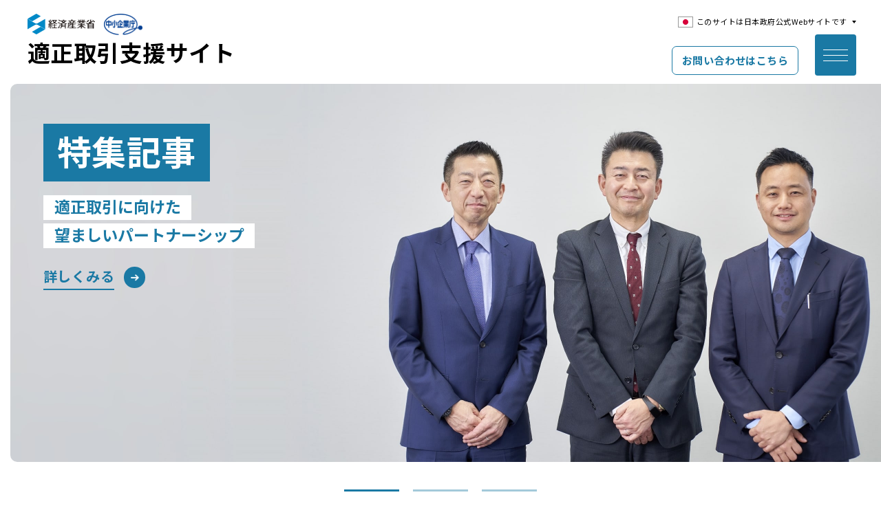

--- FILE ---
content_type: text/html; charset=UTF-8
request_url: https://tekitorisupport.go.jp/
body_size: 8786
content:
<!DOCTYPE html>
<html lang="ja">
<head>
	<script async src="https://s.yimg.jp/images/listing/tool/cv/ytag.js"></script>
	<script>window.yjDataLayer = window.yjDataLayer || [];function ytag() {yjDataLayer.push(arguments);}ytag({"type": "ycl_cookie","config": {"ycl_use_non_cookie_storage": true}});</script>
	<meta http-equiv="X-UA-COMPATIBLE" content="IE=edge">
	<meta charset="UTF-8">
	<meta name="viewport" content="width=device-width, initial-scale=1.0, maximum-scale=1.0, user-scalable=no">
	<meta name="format-detection" content="telephone=no">
			<title>経済産業省 中小企業庁 適正取引支援サイト</title>
		<meta name="description" content="中小企業庁が運営する、「適正取引支援サイト」ホームページです。「お問い合わせ・相談窓口」をご紹介します。">
	<link rel="preconnect" href="https://fonts.googleapis.com">
	<link rel="preconnect" href="https://fonts.gstatic.com" crossorigin>
	<link href="https://fonts.googleapis.com/css2?family=Noto+Sans+JP:wght@400;700&display=swap" rel="stylesheet">
	<link href="https://unpkg.com/swiper/swiper-bundle.min.css" rel="stylesheet">
	<link href="https://cdn.jsdelivr.net/npm/treeselectjs@0.13.1/dist/treeselectjs.css" rel="stylesheet">
	<link href="/cms/assets/themes/tekitorisupport/assets/css/style.min.css" rel="stylesheet">
	<script src="https://cdn.jsdelivr.net/npm/treeselectjs@0.13.1/dist/treeselectjs.umd.js"></script>
	<script async src="https://www.googletagmanager.com/gtag/js?id=G-C90PLT78FD"></script>
	<script>window.dataLayer = window.dataLayer || [];function gtag() {dataLayer.push(arguments);}gtag('js', new Date());gtag('config', 'G-C90PLT78FD');gtag('config', 'UA-182101096-1');gtag('config', 'AW-306783219');gtag('config', 'AW-11341227717');</script>
	<script>gtag('event', 'conversion', {'send_to': 'AW-11341227717/lEiBCIuqgOgYEMXN9Z8q'});</script>
	<script>(function(w,d,s,l,i){w[l]=w[l]||[];w[l].push({'gtm.start':new Date().getTime(),event:'gtm.js'});var f=d.getElementsByTagName(s)[0],j=d.createElement(s),dl=l!='dataLayer'?'&l='+l:'';j.async=true;j.src='https://www.googletagmanager.com/gtm.js?id='+i+dl;f.parentNode.insertBefore(j,f);})(window,document,'script','dataLayer','GTM-WD7V277');</script>
	<script>!function(f,b,e,v,n,t,s){if(f.fbq)return;n=f.fbq=function(){n.callMethod?n.callMethod.apply(n,arguments):n.queue.push(arguments)};if(!f._fbq)f._fbq=n;n.push=n;n.loaded=!0;n.version='2.0';n.queue=[];t=b.createElement(e);t.async=!0;t.src=v;s=b.getElementsByTagName(e)[0];s.parentNode.insertBefore(t,s)}(window,document,'script','https://connect.facebook.net/en_US/fbevents.js');fbq('init','462401858163917');fbq('track','PageView');</script>
	<noscript><img height="1" width="1" style="display:none" src="https://www.facebook.com/tr?id=462401858163917&ev=PageView&noscript=1"></noscript>
	<link rel="icon" type="image/png" href="/assets/meta/favicon-96x96.png" sizes="96x96" />
	<link rel="icon" type="image/svg+xml" href="/assets/meta/favicon.svg" />
	<link rel="shortcut icon" href="/assets/meta/favicon.ico" />
	<link rel="apple-touch-icon" sizes="180x180" href="/assets/meta/apple-touch-icon.png" />
	<meta name="apple-mobile-web-app-title" content="適正取引支援サイト" />
	<link rel="manifest" href="/assets/meta/site.webmanifest" />
	<meta name='robots' content='max-image-preview:large' />
	<style>img:is([sizes="auto" i], [sizes^="auto," i]) { contain-intrinsic-size: 3000px 1500px }</style>
	<style type="text/css">.pt_splitter {
	display: block;
}
.l-case-related-item-body h3 .pt_splitter,
.l-case-item-body .l-case-item-title .pt_splitter {
	display: inline;
}
</style><link rel='stylesheet' id='wp-pagenavi-css' href='/cms/assets/plugins/wp-pagenavi/pagenavi-css.css?ver=2.70' type='text/css' media='all' />
<link rel="icon" href="/cms/files/2025/10/icon-512x512-1-150x150.png" sizes="32x32" />
<link rel="icon" href="/cms/files/2025/10/icon-512x512-1-300x300.png" sizes="192x192" />
<link rel="apple-touch-icon" href="/cms/files/2025/10/icon-512x512-1-300x300.png" />
<meta name="msapplication-TileImage" content="/cms/files/2025/10/icon-512x512-1-300x300.png" />
</head>

<body class="home">
<noscript><iframe src="https://www.googletagmanager.com/ns.html?id=GTM-WD7V277" height="0" width="0" style="display:none;visibility:hidden"></iframe></noscript>
<script async>ytag({"type": "yjad_conversion","config": {"yahoo_ydn_conv_io": "DEF0GR9fmm-whc1Q3d8Q1Q..","yahoo_ydn_conv_label": "I8SJ4DJS5SBEBS48YJ1064853","yahoo_ydn_conv_transaction_id": "","yahoo_ydn_conv_value": "0"}});</script>
<div class="wrapper__outer" id="wrap">
	<div class="g-header__outer">
			<header>
					<div class="g-header__inner">

							<div class="g-header__head">
									<span class="g-header__head-btn"><i class="icon__japan__flag"><img src="/cms/assets/themes/tekitorisupport/assets/img/common/icon_japan.png"></i>このサイトは日本政府公式Webサイトです <i class="icon__arrow"><img src="/cms/assets/themes/tekitorisupport/assets/img/common/icon_arrow-down.png"></i></span>
									<div class="g-header__head__detail__wrap">
											<div class="g-header__head__detail">
													<div class="g-header__head__detail__outer">
															<div class="g-header__head__detail__img">
																	<img src="/cms/assets/themes/tekitorisupport/assets/img/common/icon_building.png" class="icon_building" alt="建物のアイコン">
															</div>
															<div class="g-header__head__detail__text-wrap">
																	<p class="g-header__head__detail__title">「.go.jp」は政府公式サイトです。</p>
																	<p class="g-header__head__detail__text">政府公式サイトのドメインの多くは「**.go.jp」で終わります。<br>電子申請等をされる際、政府公式サイトであることを確認してください。</p>
															</div>
													</div>
													<div class="g-header__head__detail__outer">
															<div class=" g-header__head__detail__img "><img src="/cms/assets/themes/tekitorisupport/assets/img/common/icon_key.png " class="icon_key" alt="鍵のアイコン "></div>
															<div class="g-header__head__detail__text-wrap ">
																	<p class="g-header__head__detail__title ">このサイトは安全です。</p>
																	<p class="g-header__head__detail__text ">URLが「https://」で始まるサイトは、セキュリティ確保のためSSL(Secure Sockets Layer)技術を利用しています。当サイトを利用の際には、SSL技術タイプのブラウザをご利用ください。</p>
															</div>
													</div>
											</div>
									</div>
							</div>

							<div class="g-header__foot">
									<div class="logo__outer ">
											<div class="sub-logo__group">
													<div class="sub-logo"><img src="/cms/assets/themes/tekitorisupport/assets/img/common/logo_meti.png" alt="経済産業省"></div>
													<div class="sub-logo"><img src="/cms/assets/themes/tekitorisupport/assets/img/common/logo_meti_chusho.png " alt="中小企業庁"></div>
											</div>
											<p class="logo"><a href="https://tekitorisupport.go.jp/">適正取引支援サイト</a></p>
									</div>
									<div class="g-btns__outer">
											<a href="../contact/" class="g-btn g-contactbtn">お問い合わせはこちら</a>
									</div>
									<div class="g-navi__outer" id="g-navi__outer_sp">
											<div class="g-navi__inner">
													<nav>
															<a href="#main" id="navskip">メインコンテンツへ</a>
															<ul class="g-navi">
																	<li><a href="https://tekitorisupport.go.jp/">ホーム</a></li>
																	<li><a href="https://tekitorisupport.go.jp/#fair_transaction">適正取引支援サイトとは</a></li>
																	<li><a href="https://tekitorisupport.go.jp/shitauke/">中小受託取引適正化法（取適法）</a></li>
																	<li><a href="https://tekitorisupport.go.jp/kakakukoushou/">価格交渉講習会</a></li>
																	<li><a href="https://tekitorisupport.go.jp/case/">価格交渉・価格転嫁の取組事例</a></li>
																	<li><a href="https://tekitorisupport.go.jp/topics/">お知らせ</a></li>
																	<li><a href="https://tekitorisupport.go.jp/inquiry/">相談窓口</a></li>
																	<li><a href="https://tekitorisupport.go.jp/#related_measure">関連施策</a></li>
															</ul>
															<div class="g-contact__outer">
																	<a href="https://tekitorisupport.go.jp/contact/" class="g-contact">お問い合わせはこちら</a>
															</div>
															<ul class="sub-navi">
																	<li><a href="https://tekitorisupport.go.jp/guide.html">サイトのご利用について <i class="icon_link_arrow_w"></i></a></li>
																	<li><a href="https://tekitorisupport.go.jp/sitemap.html">サイトマップ <i class="icon_link_arrow_w"></i></a></li>
															</ul>
													</nav>
											</div>
											<div class="mn-close__outer" id="mn-close">
													<a href="#" id="mn-close" class="mn-close">
															<span></span>
													</a>
											</div>
									</div>
									<div class="mn__outer" id="mn__outer">
											<a href="#" id="mn" class="mn"><span></span></a>
									</div>
							</div>
					</div>
			</header>
	</div>

	<div class="g-navi__cover"></div>
	<div class="g-navi__outer" id="g-navi__outer_pc">
			<nav>
					<a href="#main" id="navskip">メインコンテンツへ</a>
					<ul class="g-navi">
							<li><a href="https://tekitorisupport.go.jp/">ホーム</a></li>
							<li><a href="https://tekitorisupport.go.jp/#fair_transaction">適正取引支援サイトとは</a></li>
							<li><a href="https://tekitorisupport.go.jp/shitauke/">中小受託取引適正化法（取適法）</a></li>
							<li><a href="https://tekitorisupport.go.jp/kakakukoushou/">価格交渉講習会</a></li>
							<li><a href="https://tekitorisupport.go.jp/case/">価格交渉・価格転嫁の取組事例</a></li>
							<li><a href="https://tekitorisupport.go.jp/topics/">お知らせ</a></li>
							<li><a href="https://tekitorisupport.go.jp/inquiry/">相談窓口</a></li>
							<li><a href="https://tekitorisupport.go.jp/#related_measure">関連施策</a></li>
					</ul>
					<div class="g-contact__outer">
							<a href="https://tekitorisupport.go.jp/contact/" class="g-contact">お問い合わせはこちら</a>
					</div>
					<ul class="sub-navi">
							<li><a href="https://tekitorisupport.go.jp/guide.html">サイトのご利用について <i class="icon_link_arrow_w"></i></a></li>
							<li><a href="https://tekitorisupport.go.jp/sitemap.html">サイトマップ <i class="icon_link_arrow_w"></i></a></li>
					</ul>
			</nav>
			<div class="mn-close__outer" id="mn-close__outer">
					<a href="#" id="mn-close" class="mn-close">
							<span></span>
					</a>
			</div>
	</div><div class="content__outer">
    <div class="l-main__outer">
        <main>
            <div class="l-main__inner">
                <div class="l-mainvidual__outer">
    <div class="l-mainvidual__inner">

        <div class="swiper fadeSwiper">
            <div class="swiper-wrapper">


                <div class="swiper-slide swiper-slide-case" style="background-image: url(/assets/img/index/slide5.jpg);">
                    <div class="slide-text shitauke-slide-text shitauke-slide-text3">
                        <h2>
                            <span class="blue">特集記事</span>
                        </h2>

                        <p><span class="white">適正取引に向けた</span><span class="white">望ましいパートナーシップ</span></p>
                        <div class="morebtn__outer">
                            <a href="./topics/case_1/" class="morebtn">詳しくみる <i class="icon_link_arrow_fill"></i></a>
                        </div>
                    </div>
                </div>
                    

                <div class="swiper-slide" style="background-image: url(/assets/img/index/slide2.jpg);">

                    <div class="slide-text shitauke-slide-text2">
                        <h2>
                            <span class="blue">中小受託取引適正化法<br>（取適法）講習会</span>
                        </h2>

                        <p>中小受託取引適正化法（取適法）に関する基本的な知識とともに、法改正のポイントを重点的に学ぶ無料の講習会。</p>
                        <div class="morebtn__outer">
                            <a href="./shitauke/" class="morebtn">詳しくみる <i class="icon_link_arrow_fill"></i></a>
                        </div>
                    </div>
                </div>
                

                <div class="swiper-slide" style="background-image: url(/assets/img/index/slide1.jpg);">
                    
                    <div class="slide-text shitauke-slide-text">
                        <h2><span class="blue">適正取引講習会</span></h2>

                        <p class="pc"><span class="white">取引先との理想的な<br class="sp">関係構築をサポートする、</span>
                            <span class="white">中小受託取引適正化法（取適法）や、</span>
                            <span class="white">価格交渉を基礎から学べる<br class="sp">一貫したカリキュラム</span></p>

                        <p class="sp"><span class="white">取引先との理想的な</span>
                            <span class="white">関係構築をサポートする、</span>
                            <span class="white">中小受託取引適正化法（取適法）や、</span>
                            <span class="white">価格交渉を基礎から学べる</span>
                            <span class="white">一貫したカリキュラム</span></p>

                        
                        <div class="morebtn__outer">
                            <a href="#fair_transaction" class="morebtn">詳しくみる <i class="icon_link_arrow_fill"></i></a>
                        </div>
                    </div>
                </div>

            </div>
            <div class="swiper-pagination"></div>
        </div>
    </div>
</div>

<section class="l-section">
    <div class="l-section__inner pb-0">


        <div class="l-section_title__outer l-section_title-bar__outer">
            <h2 class="l-section_title"><span>適正取引支援サイト</span>とは</h2>
        </div>
        <div class="l-section__body">

            <p class="align-center">取引先との理想的な関係構築を<br class="sp">サポートする為に、<br>適正取引⽀援サイトでは<br class="sp">以下のコンテンツを提供しています。</p>

            <div class="l-index-merit__outer">
                <div class="l-index-merit">
                    <ol>
                        <li>「中小受託取引適正化法（取適法）」や「価格交渉」に関する<span>「講習会」</span>の実施・ご案内</li>
                        <li>ご相談・トラブル等に対応する<span>「相談窓⼝」</span>のご紹介</li>
                        <li>取引環境改善に向けた<span>「各種施策」</span>のご紹介</li>
                    </ol>
                </div>
            </div>

        </div>


    </div>
</section>

            

<section class="l-section" id="fair_transaction">
    <div class="l-section__inner">
        <div class="l-section_title__outer l-section_title-bar__outer">
            <h2 class="l-section_title"><span>適正取引支援サイト</span>について</h2>
        </div>

        <div class="l-section__body">

            <div class="l-learning__outer">
                <div class="container">
                    <div class="row">
                        <div class="col-2 l-read-bg" id="shitauke">

                            <div class="l-learning_item">
                                <div class="l-learning_item-thumb">
                                    <picture>
                                        <img src="../assets/img/index/learning-img1.jpg">
                                    </picture>
                                </div>

                                <div class="l-learning_item-header">
                                    <h3 class="l-learning_title">中小受託取引適正化法<br>（取適法）</h3>
                                    
                                </div>

                                <div class="l-learning_item-body">
                                    <p class="p-entry">中小受託取引適正化法（取適法）で禁止している委託代金の支払遅延、減額、買いたたき等を防止することを目的に、製造業、卸売業、小売業、サービス業及び運輸業等に属する委託側企業の方や、受託側企業の方を対象に、中小受託取引適正化法（取適法）に関する基本的な内容を理解していただくとともに、実際の違反や勧告等の事例も交えながら解説する、実務的にも活用いただける講習会です。講師は、企業間の取引や契約など、ビジネスシーンに精通した弁護士が担当いたします。</p>

                                    

                                    <div class="entry_btns__outer more_btns__outer">
                                        <a href="/shitauke/" class="more_btn">詳細はこちら <i class="icon_link_arrow_border_b"></i></a>
                                    

                                        <a href="https://tekitori-koushuukai.resv.jp/?_gl=1*34vgn6*_gcl_au*MjQ5MDE2MTcwLjE3NDMzODQ4Mjc." target="_blank" class="entry_btn seminar_entry_btn">セミナー日程確認・申込</a>

                                        <a href="https://minpub.learning-ware.jp/login" target="_blank" class="entry_btn e-learning_entry_btn">eラーニング申込</a>
                                    </div>

                                    

                                    
                                </div>
                            </div>

                        </div>

                        <div class="col-2 l-read-bg" id="kakakukoushou">

                            <div class="l-learning_item">
                                <div class="l-learning_item-thumb">
                                    <picture>
                                        <img src="../assets/img/index/learning-img2.jpg">
                                    </picture>
                                </div>
                                <div class="l-learning_item-header">
                                    <h3 class="l-learning_title">価格交渉講習会</h3>
                                    
                                </div>

                                <div class="l-learning_item-body">
                                    <p>委託事業者と受託事業者の間で、適正な価格に基づく取引を推進することを目的として、価格交渉を行う際に準備すべき交渉材料や、適切な価格での取引を実現するためのテクニックを、中小企業診断士などの専門家が徹底解説する講習会を開催します。また、開催地域によって講師を招いた講座や経営課題に関する個別相談会、意見交換会なども実施する予定です。</p>

                                    <div class="more_btns__outer">
                                        <a href="/kakakukoushou/" class="more_btn">詳細はこちら <i class="icon_link_arrow_border_b"></i></a>
                                    </div>

                                    
                                </div>
                            </div>

                        </div>
                    </div>
                </div>

                


                

            </div>


            



        </div>
</section>


            
<section class="l-section" id="case">
    <div class="l-section__inner">

        <div class="l-section_title__outer l-section_title-bar__outer">
            <h2 class="l-section_title">価格交渉・価格転嫁の<span>取組事例</span></h2>
        </div>

        <div class="l-section__body">
            <p class="align-center">企業の価格交渉事例をご紹介します。<br>各社が直面した課題と、交渉を成功に導いたポイントをまとめました。</p>

            <div class="l-case-related__outer mb-0 pb-0 mt-65 s_mt-35">
                <div class="l-case-related">
                    <div class="l-case-related__inner">
                        <div class="l-case-related-items">
                                                        <a href="https://tekitorisupport.go.jp/case/p_406/" class="l-case-related-item">
                                                            <div class="l-case-related-item-body">
                                    <h3>デジタルデータと付帯作業の付加価値提示で実現した利益率20%アップ</h3>
                                                                        <p>株式会社Ｍ社</p>
                                                                    </div>
                                <i class="icon_link_arrow_border_b"></i>
                            </a>
                                                        <a href="https://tekitorisupport.go.jp/case/p_460/" class="l-case-related-item">
                                                            <div class="l-case-related-item-body">
                                    <h3>値札を変えずに単価向上　巧みな商品構成戦略</h3>
                                                                        <p>株式会社 伊賀牛オクダ</p>
                                                                    </div>
                                <i class="icon_link_arrow_border_b"></i>
                            </a>
                                                        <a href="https://tekitorisupport.go.jp/case/p_462/" class="l-case-related-item">
                                                            <div class="l-case-related-item-body">
                                    <h3>価格コンセプトの維持で地域に愛される店づくり</h3>
                                                                        <p>Café and Bar From O</p>
                                                                    </div>
                                <i class="icon_link_arrow_border_b"></i>
                            </a>
                                                    </div>
                    </div>
                </div>
            </div>

            <div class="l-inquiry_btns">
                <a href="https://tekitorisupport.go.jp/case/" class="l-inquiry_btn">取組事例検索 <i class="icon_link_arrow"></i></a>
            </div>
        </div>
    </div>
</section>

<section class="l-section" id="fair_transaction">
    <div class="l-section__inner pb-0">


        <div class="l-section_title__outer l-section_title-bar__outer">
            <h2 class="l-section_title">お知らせ</h2>
        </div>

        <div class="l-section__body">

            <div class="l-learning_sub-item l-read-bg">
                <h3 class="l-learning_sub-title"><span>適正取引講習会の社内研修活用</span></h3>
                <p>すでに様々な企業の社内研修で適正取引講習会をご活用いただいております。是非、皆様の企業でもご活用ください。<br>
                <a href="/topics/training/">詳しくはこちら<i class="icon_link_arrow"></i></a></p>
            </div>
            

            <div class="l-learning_sub-item l-read-bg">
                <h3 class="l-learning_sub-title"><span>よろず支援拠点<br class="sp">「価格転嫁サポート窓口」</span></h3>
                <p>中小企業庁では、適切に価格交渉・価格転嫁できる環境を整備するために、全国47都道府県に設置しているよろず支援拠点に「価格転嫁サポート窓口」を設置し、中小受託事業者の価格交渉・価格転嫁を後押ししています。
                    <br>
                    <a href="https://www.chusho.meti.go.jp/keiei/torihiki/tenka_support.html" target="_blank">詳しくはこちら </a></p>
            </div>

            <div class="l-learning_sub-item l-read-bg">
                <h3 class="l-learning_sub-title"><span>価格交渉ハンドブック</span><br class="sp"><small>（最新改定版 令和7年11月）</small></h3>
                <p>取引先と価格交渉を行うために準備しておくとよいツールや、交渉を行う上で押さえておくとよいポイントなどを、中小企業等の協力を得て実態を把握し、わかりやすくまとめています。
                    <br>
                    <a href="https://www.chusho.meti.go.jp/keiei/torihiki/pamflet/kakaku_kosho_handbook.pdf" target="_blank">詳しくはこちら </a></p>
            </div>

            <div class="l-learning_sub-item l-read-bg">
                <h3 class="l-learning_sub-title"><span>中小受託取引適正化法（取適法）・受託中小企業振興法（振興法）特設ページ</span></h3>
                <p>令和8年1月1日に施行される中小受託取引適正化法（取適法）および受託中小企業振興法（振興法）について、イラストや動画などを用いて、仕組みを分かりやすく紹介しています。
                    <br>
                    <a href="https://www.jftc.go.jp/toriteki_2025/" target="_blank">詳しくはこちら </a></p>
            </div>


            <div class="l-learning_sub-item l-read-bg">
                <h3 class="l-learning_sub-title"><span>労務費の適切な転嫁のための価格交渉に関する指針</span></h3>
                <p>持続的な構造的賃上げの実現に向けた取引環境の整備の一環として、内閣官房及び公正取引委員会の連名で「労務費の適切な転嫁のための価格交渉に関する指針」が策定されました。
                    <br>
                    <a href="https://www.jftc.go.jp/houdou/pressrelease/2025/dec/202512_roumuhi.html" target="_blank">詳しくはこちら </a></p>
            </div>

            

            
                

                
            

            

            


        </div>
    </div>
</section>

<section class="l-section l-section-news" id="">
    <div class="l-section__inner">

        <div class="l-news__outer">
            <div class="l-news_title__outer">
                <h2 class="l-news_title">最新情報</h2>
                <div class="morebtn__outer">
                    <a href="/topics/" class="morebtn">一覧へ <i class="icon_link_arrow_fill"></i></a>
                </div>
            </div>
            <div class="l-news-list__outer">
                <dl class="l-news-list">
                    <dt>2026.01.06</dt>
                    <dd>価格交渉・価格転嫁の取組事例を新たに追加しました。</dd>
                </dl>

                <dl class="l-news-list">
                    <dt>2025.11.28</dt>
                    <dd>価格交渉・価格転嫁の取組事例を新たに追加しました。</dd>
                </dl>

                <dl class="l-news-list">
                    <dt>2025.10.30</dt>
                    <dd>価格交渉・価格転嫁の取組事例を新たに追加しました。</dd>
                </dl>

                <dl class="l-news-list">
                    <dt>2025.09.26</dt>
                    <dd>様々な企業が直面した課題と、交渉を成功に導いたポイントをまとめた、価格交渉・価格転嫁の取組事例コンテンツを公開しました。</dd>
                </dl>

                <dl class="l-news-list">
                    <dt>2025.09.03</dt>
                    <dd><a href="/topics/gekkan/">毎年３月と９月は「価格交渉促進月間」です。中小企業庁では、発注側企業と受注側企業の価格交渉を促進するために、様々な取組を実施しております。</a></dd>
                </dl>
            </div>
        </div>
    </div>  
</section>

<section class="l-section" id="">
    <div class="l-section__inner l-section__inner-min pb-65">
        <div class="l-section_title__outer l-section_title-bar__outer">
            <h2 class="l-section_title"><span>相談窓口</span></h2>
        </div>

        <div class="l-section_body">
            <p class="mb-45 s_mb-20">「取引かけこみ寺」は、中小受託取引の適正化を推進することを目的として国（経済産業省 中小企業庁）が全国48か所に設置したものです。本部（全国中小企業振興機関協会）と各都道府県に設置された中小企業振興機関に設置されています。</p>
            <a href="http://www.zenkyo.or.jp/kakekomi/" target="_blank" class="l-bnr"><img src="/assets/img/inquiry/kakekomidera_bnr.png" class="pc"><img src="/assets/img/inquiry/sp/kakekomidera_bnr.png" class="sp"></a>
            

            <div class="l-inquiry_btns">
                <a href="/inquiry/" class="l-inquiry_btn">相談窓口 <i class="icon_link_arrow"></i></a>
            </div>
        </div>
    </div>
</section>

<section class="l-section" id="related_measure">
    <div class="l-section__inner pt-65">

        <div class="l-section_title__outer l-section_title-bar__outer">
            <h2 class="l-section_title"><span>関連施策</span>情報</h2>
        </div>

        <div class="l-section__body">
            <div class="l-kanren_items">
                <div class="l-kanren_item l-read-bg">
                    <h3 class="l-kanren_title"><a href="https://www.jftc.go.jp/partnership_package/toritekihou.html" target="_blank">中小受託取引適正化法（取適法）</a><span>（令和8年1月1日施行）</span></h3>
                    <p class="l-kanren_text">中小受託事業者の利益を保護し、取引の適正化を推進するために、「中小受託取引適正化法（取適法）」を公正取引委員会と連携し、運⽤しています。</p>
                </div>

                <div class="l-kanren_item l-read-bg">
                    <h3 class="l-kanren_title"><a href="https://www.chusho.meti.go.jp/keiei/torihiki/shinko/jyutaku.html" target="_blank">受託中小企業振興法（振興法）</a><span>（令和8年1月1日施行）</span></h3>
                    <p class="l-kanren_text">受託中小企業の経営基盤強化を促進するための措置を講ずるとともに、受託中小企業振興協会による中小受託取引のあっせん等を推進することにより、受託中小企業の振興を図り、国⺠経済の健全な発展に寄与することを⽬的とするものです。</p>
                </div>

                

                <div class="l-kanren_item l-read-bg">
                    <h3 class="l-kanren_title"><a href="https://www.chusho.meti.go.jp/keiei/torihiki/Gmenhoumon.html" target="_blank">取引調査員（取引Gメン）による訪問調査について</a></h3>
                    <p class="l-kanren_text">平成29年1⽉より、中⼩企業庁では、取引調査員（取引Gメン）を配置して中小受託事業者を訪問しています。秘密保持を前提としてお話を伺い、国や業界が定めるルールづくりに反映するなど、適正取引に向けた取組を強く促していきます。</p>
                </div>

                <div class="l-kanren_item l-read-bg">
                    <h3 class="l-kanren_title"><a href="https://www.chuokai.or.jp/images/2023/07/230720_dantaikyoyaku.pdf" target="_blank">中小企業組合による団体協約、組合協約の活用について</a></h3>
                    <p class="l-kanren_text">組合員と取引関係にある事業者と中小企業組合が団体協約等を結ぶことによって取引条件を決めることができ、取引先との価格交渉、価格転嫁対策に活用することができます。<br>
                        <a href="./assets/pdf/240325_qa_ver1-3.pdf" target="_blank">中小企業等協同組合法に基づく団体協約に関するQ&amp;A</a></p>
                </div>
            </div>
        </div>

    </div>
    
</section>            </div>
        </main>
    </div>
</div>
    <div class="g-footer__outer">
        <footer>
            <div class="g-footer__inner">
                <div class="g-footer__banner">
                    <ul>
                        <li>
                            <a href="https://www.meti.go.jp/" target="_blank" rel="noopener noreferrer"><img src="/cms/assets/themes/tekitorisupport/assets/img/common/footer_bnr01.png" alt="経済産業省"></a>
                        </li>
                        <li>
                            <a href="https://www.chusho.meti.go.jp/" target="_blank" rel="noopener noreferrer"><img src="/cms/assets/themes/tekitorisupport/assets/img/common/footer_bnr02.png" alt="中小企業庁"></a>
                        </li>
                        <li>
                            <a href="https://www.enecho.meti.go.jp/" target="_blank" rel="noopener noreferrer"><img src="/cms/assets/themes/tekitorisupport/assets/img/common/footer_bnr03.png" alt="経済産業省 資源エネルギー庁"></a>
                        </li>
                        <li>
                            <a href="https://www.jpo.go.jp/" target="_blank" rel="noopener noreferrer"><img src="/cms/assets/themes/tekitorisupport/assets/img/common/footer_bnr04.png" alt="特許庁"></a>
                        </li>
                    </ul>
                </div>

                <div class="g-footer__info__outer">
                    <div class="g-footer__info">
                        <div class="g-footer__info-block">
                            <div class="g-footer__info-logo"><img src="/cms/assets/themes/tekitorisupport/assets/img/common/footer_logo_meti.png" alt="経済産業省"></div>
                            <p class="g-footer__info-no"><span>経済産業省</span>（法人番号 4000012090001）</p>
                            <p class="g-footer__info-adress">〒100-8901 東京都千代田区霞が関1-3-1</p>
                            <p class="g-footer__info-tel">代表電話　03-3501-1511</p>
                        </div>
                        <div class="g-footer__info-block">
                            <div class="g-footer__info-logo"><img src="/cms/assets/themes/tekitorisupport/assets/img/common/footer_logo_meti_chusho.png" alt="中小企業庁"></div>
                            <p class="g-footer__info-no"><span>中小企業庁</span>（法人番号 1000012090004）</p>
                            <p class="g-footer__info-adress">〒100-8912 東京都千代田区霞が関一丁目3番1号</p>
                            <p class="g-footer__info-tel">代表電話　03-3501-1511</p>
                        </div>
                    </div>
                </div>

            </div>

            <div class="sub-navi__copyright__outer">
                <div class="sub-navi__copyright">
                    <div class="sub-navi__outer">
                        <nav>
                            <ul>
                                <li><a href="https://tekitorisupport.go.jp/guide.html">サイトのご利用について <i class="icon_link_arrow"></i></a></li>
                                <li><a href="https://tekitorisupport.go.jp/sitemap.html">サイトマップ <i class="icon_link_arrow"></i></a></li>
                            </ul>
                        </nav>
                    </div>
                    <div class="copyright__outer">
                        <p class="copyright">Copyright The Small and Medium Enterprise Agency,<br class="sp"> All Rights Reserved.</p>
                    </div>
                </div>
            </div>
        </footer>
    </div>
</div>
<script src="https://unpkg.com/swiper/swiper-bundle.min.js"></script>
<script src="/cms/assets/themes/tekitorisupport/assets/js/bundle.min.js"></script>
<script async src="https://s.yimg.jp/images/listing/tool/cv/ytag.js"></script>
<script>window.yjDataLayer = window.yjDataLayer || [];function ytag() {yjDataLayer.push(arguments);}ytag({"type": "yjad_retargeting","config": {"yahoo_retargeting_id": "TXPPJ9M0VE","yahoo_retargeting_label": "","yahoo_retargeting_page_type": "","yahoo_retargeting_items": [{"item_id": "","category_id": "","price": "","quantity": ""}]}});</script>
<script type="speculationrules">
{"prefetch":[{"source":"document","where":{"and":[{"href_matches":"\/*"},{"not":{"href_matches":["\/cms\/wp-*.php","\/cms\/wp-admin\/*","\/cms\/files\/*","\/wp-content\/*","\/cms\/assets\/plugins\/*","\/cms\/assets\/themes\/tekitorisupport\/*","\/*\\?(.+)"]}},{"not":{"selector_matches":"a[rel~=\"nofollow\"]"}},{"not":{"selector_matches":".no-prefetch, .no-prefetch a"}}]},"eagerness":"conservative"}]}
</script>
</body>
</html>


--- FILE ---
content_type: text/css
request_url: https://tekitorisupport.go.jp/cms/assets/themes/tekitorisupport/assets/css/style.min.css
body_size: 26364
content:
@charset "UTF-8";body{font-weight:300;font-family:Hiragino Sans,"ヒラギノ角ゴシック",Hiragino Kaku Gothic ProN,"ヒラギノ角ゴ ProN W3","Hiragino Kaku Gothic ProN","メイリオ",Meiryo,sans-serif;margin:0;padding:0;text-align:left;background-color:#fcfcfa;background-color:#fff;color:#000;letter-spacing:.03em;letter-spacing:0;font-size:1em;line-height:1.8em;position:relative;-webkit-text-size-adjust:100%;-webkit-font-smoothing:antialiased;-moz-osx-font-smoothing:grayscale;overflow:visible;position:relative}@media screen and (max-width:834px){body{line-height:1.5em}}.cl:after{content:"";display:block;clear:both;height:0;visibility:hidden;overflow:hidden}::-moz-selection{background-color:#222;color:#fff}::-moz-selection,::selection{background-color:#222;color:#fff}#navskip{display:none}abbr,address,article,aside,audio,b,blockquote,body,canvas,caption,cite,code,dd,del,details,dfn,div,dl,dt,em,fieldset,figcaption,figure,footer,form,h1,h2,h3,h4,h5,h6,header,hgroup,html,i,iframe,img,ins,kbd,label,legend,li,mark,menu,nav,object,ol,p,pre,q,samp,section,small,span,strong,sub,summary,sup,table,tbody,td,tfoot,th,thead,time,tr,ul,var,video{margin:0;padding:0;border:0;outline:0;font-size:100%;vertical-align:baseline;background:0 0}a{color:#000;text-decoration:none;transition:.15s cubic-bezier(.44,.18,.49,.99)}a:hover{color:#666;opacity:.7}svg.defs{height:0;overflow:hidden;width:0;overflow:hidden;position:absolute;left:-50%;display:none}h1,h2,h3,h4,h5{margin:0;padding:0;line-height:1.6em}@media screen and (max-width:834px){h1,h2,h3,h4,h5{line-height:1.3em}}figure{margin:0;padding:0}img{vertical-align:top;max-width:100%}.ico_facebook{display:flex;justify-content:center;align-items:center;width:35px;height:35px}@media screen and (max-width:768px){.ico_facebook{width:20px;height:20px}}.ico_facebook:before{content:"";display:block;width:35px;height:35px;background-image:url(../img/ico_facebook.svg);background-position:center;background-repeat:no-repeat}@media screen and (max-width:768px){.ico_facebook:before{width:20px;height:20px}}.ico_twitter{display:flex;justify-content:center;align-items:center;width:35px;height:35px}@media screen and (max-width:768px){.ico_twitter{width:20px;height:20px}}.ico_twitter:before{content:"";display:block;width:35px;height:35px;background-image:url(../img/ico_twitter.svg);background-position:center;background-repeat:no-repeat}@media screen and (max-width:768px){.ico_twitter:before{width:20px;height:20px}}.ico_instagram{display:flex;justify-content:center;align-items:center;width:35px;height:35px}.ico_instagram:before{content:"";display:block;width:35px;height:35px;background-image:url(../img/ico_instagram.svg);background-position:center;background-repeat:no-repeat}.ico_pagetop{display:flex;justify-content:center;align-items:center;width:12px;height:11px}.ico_pagetop:before{content:"";display:block;width:12px;height:11px;background-image:url(../img/ico_pagetop.svg);background-position:center;background-repeat:no-repeat}@media screen and (max-width:768px){.ico_pagetop{width:17px;height:10px}.ico_pagetop:before{width:17px;height:10px;background-size:contain}}.ico_arrow{display:inline-block;width:6px;height:9px;position:relative;margin-left:5px}.ico_arrow:before{transform:scale(1.2);content:"";display:block;position:relative;top:-1px;width:6px;height:9px;background-image:url(../img/ico_arrow.svg);background-position:center;background-repeat:no-repeat}.ico_movie{display:inline-block;width:11px;height:11px;position:relative;margin-right:5px;top:-2px}.ico_movie:before{transform:scale(1);content:"";display:block;width:11px;height:11px;background-image:url(../img/ico_movie.svg);background-position:center;background-repeat:no-repeat}.ico_number{font-style:normal;font-weight:700;width:60px;height:60px;box-sizing:border-box;border-radius:100px;background-color:#fff;color:#007aa9;display:flex;justify-content:center;align-items:center;margin-left:auto;margin-right:auto;margin-bottom:25px;font-size:2.187rem}.ico_cross{display:inline-block;width:14px;height:14px;margin-left:6px;position:relative;top:-1px}.ico_cross:before{content:"";display:inline-block;width:13px;height:0;border-top:solid 1px #fff;background-color:#fff;position:absolute;top:calc(50% - 0px);left:calc(50% - 6px)}.ico_cross:after{content:"";display:inline-block;height:13px;width:0;background-color:#fff;border-left:solid 1px #fff;position:absolute;top:calc(50% - 6px);left:calc(50% - 0px)}.ico_arrow_list{display:inline-block;width:6px;height:9px;position:relative;margin-left:5px}.ico_arrow_list:before{transform:scale(1.2);content:"";display:block;width:6px;height:9px;background-image:url(../img/ico_arrow_list.svg);background-position:center;background-repeat:no-repeat}.ico_prev_arrow{display:inline-block;width:16px;height:16px;position:relative}.ico_prev_arrow:before{transform:scale(2);content:"";display:block;width:6px;height:9px;background-image:url(../img/ico_prev_arrow.svg);background-position:center;background-repeat:no-repeat;position:absolute;left:calc(50% - 4px);top:calc(50% - 3px)}.ico_next_arrow{display:inline-block;width:16px;height:16px;position:relative;left:0;top:0}.ico_next_arrow:before{transform:scale(2) rotate(180deg);content:"";display:block;width:6px;height:9px;background-image:url(../img/ico_prev_arrow.svg);background-position:center;background-repeat:no-repeat;position:absolute;left:calc(50% - 2px);top:calc(50% - 5px)}.icon_link_arrow{display:inline-block;width:14px;height:10px;position:relative;left:0;top:0;margin-left:10px}.icon_link_arrow:before{content:"";display:block;width:14px;height:10px;background-image:url(../img/common/icon_arrow-link.png);background-position:center;background-repeat:no-repeat;background-size:contain}.icon_link_arrow_w{display:inline-block;width:14px;height:10px;position:relative;left:0;top:0;margin-left:10px}.icon_link_arrow_w:before{content:"";display:block;width:14px;height:10px;background-image:url(../img/common/icon_arrow-link_w.png);background-position:center;background-repeat:no-repeat;background-size:contain}.icon_link_arrow_y{display:inline-block;width:14px;height:10px;position:relative;left:0;top:0;margin-left:10px}.icon_link_arrow_y:before{content:"";display:block;width:14px;height:10px;background-image:url(../img/common/icon_arrow-link_y.png);background-position:center;background-repeat:no-repeat;background-size:contain;position:relative;left:0;top:.5px}.icon_link_arrow_fill{display:flex;justify-content:center;align-items:center;width:31px;height:31px;position:relative;left:0;top:0;margin-left:0;background-color:#1a79a4;border-radius:100px}.icon_link_arrow_fill:before{content:"";display:block;width:14px;height:10px;background-image:url(../img/common/icon_arrow-link_w.png);background-position:center;background-repeat:no-repeat;background-size:contain}.icon_link_arrow_fill_s{display:flex;justify-content:center;align-items:center;width:24px;height:24px;position:relative;left:0;top:0;margin-left:0;background-color:#1a79a4;border-radius:100px}.icon_link_arrow_fill_s:before{content:"";display:block;width:14px;height:10px;background-image:url(../img/common/icon_arrow-link_w.png);background-position:center;background-repeat:no-repeat;background-size:contain}.icon_link_arrow_fill_ye{display:flex;justify-content:center;align-items:center;width:32px;height:32px;margin-left:0;border-radius:100px;border:solid 1px #139f64;background-color:#139f64}.icon_link_arrow_fill_ye:before{content:"";display:block;width:14px;height:10px;background-image:url(../img/common/icon_arrow-link_y.png);background-position:center;background-repeat:no-repeat;background-size:contain}.icon_link_arrow_border_b{display:flex;justify-content:center;align-items:center;width:24px;height:24px;margin-left:0;border-radius:100px;border:solid 1px #1a79a4;box-sizing:border-box}.icon_link_arrow_border_b:before{content:"";display:block;width:12px;height:9px;background-image:url(../img/common/icon_arrow-link.png);background-position:center;background-repeat:no-repeat;background-size:contain}.ico_arrow_left{display:inline-block;position:relative;left:1px;top:1px}.ico_arrow_left::before{content:"";display:block;width:8px;height:8px;box-sizing:border-box;border-top:solid 2px #1a79a4;border-left:solid 2px #1a79a4;transform:rotate(-45deg)}.ico_arrow_right{display:inline-block;position:relative;left:-1px;top:1px}.ico_arrow_right::before{content:"";display:block;width:8px;height:8px;box-sizing:border-box;border-top:solid 2px #1a79a4;border-right:solid 2px #1a79a4;transform:rotate(45deg)}.ico_search{display:inline-block;width:31px;height:20px;position:relative}.ico_search:before{content:"";display:block;width:31px;height:31px;background-image:url(../img/common/ico_search.svg);background-position:center;background-repeat:no-repeat;background-size:contain;position:absolute;left:50%;top:50%;transform:translate(-50%,-50%)}.ico_arrow_toggle{display:inline-block;width:22px;height:22px;border-radius:100px;border:solid 2px #1a79a4;position:relative;box-sizing:border-box}.ico_arrow_toggle::after{content:"";position:absolute;left:50%;top:calc(50% + 5px);width:0;height:0;border:solid 8px #1a79a4;border-bottom:solid 8px transparent;border-left:solid 5px transparent;border-right:solid 5px transparent;transform:translateY(-50%) translateX(-50%);pointer-events:none}body{font-weight:400;font-family:"Noto Sans JP","Hiragino Kaku Gothic ProN","Hiragino Kaku Gothic Pro","メイリオ",Meiryo,"ＭＳ ゴシック",sans-serif;font-size:1em;line-height:1.8em;-webkit-text-size-adjust:100%;color:#333;-webkit-font-smoothing:antialiased;position:relative;margin:0;padding:0;text-align:left;background-color:#fff;color:#000;letter-spacing:.03em;font-size:1em;line-height:1.8em;position:relative;-webkit-text-size-adjust:100%;-webkit-font-smoothing:antialiased;-moz-osx-font-smoothing:grayscale;overflow:visible;position:relative}body>img{display:none}.cl:after{content:"";display:block;clear:both;height:0;visibility:hidden;overflow:hidden}::-moz-selection{background-color:#222;color:#fff}::-moz-selection,::selection{background-color:#222;color:#fff}#navskip{display:none}a{color:#1a79a4;text-decoration:none;transition:.15s cubic-bezier(.44,.18,.49,.99)}a:hover{opacity:.7;text-decoration:underline}svg.defs{height:0;overflow:hidden;width:0;overflow:hidden;position:absolute;left:-50%;display:none}h1,h2,h3,h4,h5{margin:0;padding:0;line-height:1.6em}p{margin:0;padding:0}figure{margin:0;padding:0}img{vertical-align:top;max-width:100%}.font-uppercase{text-transform:uppercase}.font-style-italic{font-style:italic}.font-style-normal{font-style:normal}.text-left{text-align:left}.text-center{text-align:center}.text-right{text-align:right}.line-height-13{line-height:1.3em}.line-height-14{line-height:1.4em}.line-height-15{line-height:1.5em}.line-height-16{line-height:1.6em}.pt-0{padding-top:0!important}.pt-5{padding-top:5px!important}.pt-10{padding-top:10px!important}.pt-15{padding-top:15px!important}.pt-20{padding-top:20px!important}.pt-25{padding-top:25px!important}.pt-30{padding-top:30px!important}.pt-35{padding-top:35px!important}.pt-40{padding-top:40px!important}.pt-45{padding-top:45px!important}.pt-50{padding-top:50px!important}.pt-55{padding-top:55px!important}.pt-60{padding-top:60px!important}.pt-65{padding-top:65px!important}.pt-70{padding-top:70px!important}.pt-75{padding-top:75px!important}.pt-80{padding-top:80px!important}.pt-85{padding-top:85px!important}.pt-90{padding-top:90px!important}.pt-95{padding-top:95px!important}.pt-100{padding-top:100px!important}.pt-110{padding-top:110px!important}.pt-115{padding-top:115px!important}.pt-120{padding-top:120px!important}.pl-0{padding-left:0!important}.pl-5{padding-left:5px!important}.pl-10{padding-left:10px!important}.pl-15{padding-left:15px!important}.pl-20{padding-left:20px!important}.pl-25{padding-left:25px!important}.pl-30{padding-left:30px!important}.pl-35{padding-left:35px!important}.pl-40{padding-left:40px!important}.pl-45{padding-left:45px!important}.pl-50{padding-left:50px!important}.pl-55{padding-left:55px!important}.pl-60{padding-left:60px!important}.pl-65{padding-left:65px!important}.pl-70{padding-left:70px!important}.pl-75{padding-left:75px!important}.pl-80{padding-left:80px!important}.pl-85{padding-left:85px!important}.pl-90{padding-left:90px!important}.pl-95{padding-left:95px!important}.pl-100{padding-left:100px!important}.pr-0{padding-right:0!important}.pr-5{padding-right:5px!important}.pr-10{padding-right:10px!important}.pr-15{padding-right:15px!important}.pr-20{padding-right:20px!important}.pr-25{padding-right:25px!important}.pr-30{padding-right:30px!important}.pr-35{padding-right:35px!important}.pr-40{padding-right:40px!important}.pr-45{padding-right:45px!important}.pr-50{padding-right:50px!important}.pr-55{padding-right:55px!important}.pr-60{padding-right:60px!important}.pr-65{padding-right:65px!important}.pr-70{padding-right:70px!important}.pr-75{padding-right:75px!important}.pr-80{padding-right:80px!important}.pr-85{padding-right:85px!important}.pr-90{padding-right:90px!important}.pr-95{padding-right:95px!important}.pr-100{padding-right:100px!important}.pb-0{padding-bottom:0!important}.pb-5{padding-bottom:5px!important}.pb-10{padding-bottom:10px!important}.pb-15{padding-bottom:15px!important}.pb-20{padding-bottom:20px!important}.pb-25{padding-bottom:25px!important}.pb-30{padding-bottom:30px!important}.pb-35{padding-bottom:35px!important}.pb-40{padding-bottom:40px!important}.pb-45{padding-bottom:45px!important}.pb-50{padding-bottom:50px!important}.pb-55{padding-bottom:55px!important}.pb-60{padding-bottom:60px!important}.pb-65{padding-bottom:65px!important}.pb-70{padding-bottom:70px!important}.pb-75{padding-bottom:75px!important}.pb-80{padding-bottom:80px!important}.pb-85{padding-bottom:85px!important}.pb-90{padding-bottom:90px!important}.pb-95{padding-bottom:95px!important}.pb-100{padding-bottom:100px!important}.pb-150{padding-bottom:150px!important}.mr-auto{margin-right:auto}.mr-0{margin-right:0!important}.mr-5{margin-right:5px!important}.mr-10{margin-right:10px!important}.mr-15{margin-right:15px!important}.mr-20{margin-right:20px!important}.mr-25{margin-right:25px!important}.mr-30{margin-right:30px!important}.mr-35{margin-right:35px!important}.mr-40{margin-right:40px!important}.mr-45{margin-right:45px!important}.mr-50{margin-right:50px!important}.mr-55{margin-right:55px!important}.mr-60{margin-right:60px!important}.mr-65{margin-right:65px!important}.mr-70{margin-right:70px!important}.mr-75{margin-right:75px!important}.mr-80{margin-right:80px!important}.mr-85{margin-right:85px!important}.mr-90{margin-right:90px!important}.mr-95{margin-right:95px!important}.mr-100{margin-right:100px!important}.ml-auto{margin-left:auto}.ml-0{margin-left:0!important}.ml-5{margin-left:5px!important}.ml-10{margin-left:10px!important}.ml-15{margin-left:15px!important}.ml-20{margin-left:20px!important}.ml-25{margin-left:25px!important}.ml-30{margin-left:30px!important}.ml-35{margin-left:35px!important}.ml-40{margin-left:40px!important}.ml-45{margin-left:45px!important}.ml-50{margin-left:50px!important}.ml-55{margin-left:55px!important}.ml-60{margin-left:60px!important}.ml-65{margin-left:65px!important}.ml-70{margin-left:70px!important}.ml-75{margin-left:75px!important}.ml-80{margin-left:80px!important}.ml-85{margin-left:85px!important}.ml-90{margin-left:90px!important}.ml-95{margin-left:95px!important}.ml-100{margin-left:100px!important}.mb-auto{margin-bottom:auto}.mb-0{margin-bottom:0!important}.mb-5{margin-bottom:5px!important}.mb-10{margin-bottom:10px!important}.mb-15{margin-bottom:15px!important}.mb-20{margin-bottom:20px!important}.mb-25{margin-bottom:25px!important}.mb-30{margin-bottom:30px!important}.mb-35{margin-bottom:35px!important}.mb-40{margin-bottom:40px!important}.mb-45{margin-bottom:45px!important}.mb-50{margin-bottom:50px!important}.mb-55{margin-bottom:55px!important}.mb-60{margin-bottom:60px!important}.mb-65{margin-bottom:65px!important}.mb-70{margin-bottom:70px!important}.mb-75{margin-bottom:75px!important}.mb-80{margin-bottom:80px!important}.mb-85{margin-bottom:85px!important}.mb-90{margin-bottom:90px!important}.mb-95{margin-bottom:95px!important}.mb-100{margin-bottom:100px!important}.mt-auto{margin-top:auto}.mt-0{margin-top:0!important}.mt-5{margin-top:5px!important}.mt-10{margin-top:10px!important}.mt-15{margin-top:15px!important}.mt-20{margin-top:20px!important}.mt-25{margin-top:25px!important}.mt-30{margin-top:30px!important}.mt-35{margin-top:35px!important}.mt-40{margin-top:40px!important}.mt-45{margin-top:45px!important}.mt-50{margin-top:50px!important}.mt-55{margin-top:55px!important}.mt-60{margin-top:60px!important}.mt-65{margin-top:65px!important}.mt-70{margin-top:70px!important}.mt-75{margin-top:75px!important}.mt-80{margin-top:80px!important}.mt-85{margin-top:85px!important}.mt-90{margin-top:90px!important}.mt-95{margin-top:95px!important}.mt-100{margin-top:100px!important}.sp{display:none}.sp-inline{display:none}.pc{display:block}.f-bold{font-weight:600}.f-normal{font-weight:400}@media screen and (max-width:768px){.pc{display:none}.sp{display:block}.sp-inline{display:inline-block}.s_pt-0{padding-top:0!important}.s_pt-5{padding-top:5px!important}.s_pt-10{padding-top:10px!important}.s_pt-15{padding-top:15px!important}.s_pt-20{padding-top:20px!important}.s_pt-25{padding-top:25px!important}.s_pt-30{padding-top:30px!important}.s_pt-35{padding-top:35px!important}.s_pt-40{padding-top:40px!important}.s_pt-45{padding-top:45px!important}.s_pt-50{padding-top:50px!important}.s_pt-55{padding-top:55px!important}.s_pt-60{padding-top:60px!important}.s_pt-65{padding-top:65px!important}.s_pt-70{padding-top:70px!important}.s_pt-75{padding-top:75px!important}.s_pt-80{padding-top:80px!important}.s_pt-85{padding-top:85px!important}.s_pt-90{padding-top:90px!important}.s_pt-95{padding-top:95px!important}.s_pt-100{padding-top:100px!important}.s_pl-5{padding-left:5px!important}.s_pl-10{padding-left:10px!important}.s_pl-15{padding-left:15px!important}.s_pl-20{padding-left:20px!important}.s_pl-25{padding-left:25px!important}.s_pl-30{padding-left:30px!important}.s_pl-35{padding-left:35px!important}.s_pl-40{padding-left:40px!important}.s_pl-45{padding-left:45px!important}.s_pl-50{padding-left:50px!important}.s_pl-55{padding-left:55px!important}.s_pl-60{padding-left:60px!important}.s_pl-65{padding-left:65px!important}.s_pl-70{padding-left:70px!important}.s_pl-75{padding-left:75px!important}.s_pl-80{padding-left:80px!important}.s_pl-85{padding-left:85px!important}.s_pl-90{padding-left:90px!important}.s_pl-95{padding-left:95px!important}.s_pl-100{padding-left:100px!important}.s_pr-5{padding-right:5px!important}.s_pr-10{padding-right:10px!important}.s_pr-15{padding-right:15px!important}.s_pr-20{padding-right:20px!important}.s_pr-25{padding-right:25px!important}.s_pr-30{padding-right:30px!important}.s_pr-35{padding-right:35px!important}.s_pr-40{padding-right:40px!important}.s_pr-45{padding-right:45px!important}.s_pr-50{padding-right:50px!important}.s_pr-55{padding-right:55px!important}.s_pr-60{padding-right:60px!important}.s_pr-65{padding-right:65px!important}.s_pr-70{padding-right:70px!important}.s_pr-75{padding-right:75px!important}.s_pr-80{padding-right:80px!important}.s_pr-85{padding-right:85px!important}.s_pr-90{padding-right:90px!important}.s_pr-95{padding-right:95px!important}.s_pr-100{padding-right:100px!important}.s_pb-0{padding-bottom:0!important}.s_pb-5{padding-bottom:5px!important}.s_pb-10{padding-bottom:10px!important}.s_pb-15{padding-bottom:15px!important}.s_pb-20{padding-bottom:20px!important}.s_pb-25{padding-bottom:25px!important}.s_pb-30{padding-bottom:30px!important}.s_pb-35{padding-bottom:35px!important}.s_pb-40{padding-bottom:40px!important}.s_pb-45{padding-bottom:45px!important}.s_pb-50{padding-bottom:50px!important}.s_pb-55{padding-bottom:55px!important}.s_pb-60{padding-bottom:60px!important}.s_pb-65{padding-bottom:65px!important}.s_pb-70{padding-bottom:70px!important}.s_pb-75{padding-bottom:75px!important}.s_pb-80{padding-bottom:80px!important}.s_pb-85{padding-bottom:85px!important}.s_pb-90{padding-bottom:90px!important}.s_pb-95{padding-bottom:95px!important}.s_pb-100{padding-bottom:100px!important}.s_pb-150{padding-bottom:150px!important}.s_mr-0{margin-right:0!important}.s_mr-5{margin-right:5px!important}.s_mr-10{margin-right:10px!important}.s_mr-15{margin-right:15px!important}.s_mr-20{margin-right:20px!important}.s_mr-25{margin-right:25px!important}.s_mr-30{margin-right:30px!important}.s_mr-35{margin-right:35px!important}.s_mr-40{margin-right:40px!important}.s_mr-45{margin-right:45px!important}.s_mr-50{margin-right:50px!important}.s_mr-55{margin-right:55px!important}.s_mr-60{margin-right:60px!important}.s_mr-65{margin-right:65px!important}.s_mr-70{margin-right:70px!important}.s_mr-75{margin-right:75px!important}.s_mr-80{margin-right:80px!important}.s_mr-85{margin-right:85px!important}.s_mr-90{margin-right:90px!important}.s_mr-95{margin-right:95px!important}.s_mr-100{margin-right:100px!important}.s_ml-0{margin-left:0!important}.s_ml-5{margin-left:5px!important}.s_ml-10{margin-left:10px!important}.s_ml-15{margin-left:15px!important}.s_ml-20{margin-left:20px!important}.s_ml-25{margin-left:25px!important}.s_ml-30{margin-left:30px!important}.s_ml-35{margin-left:35px!important}.s_ml-40{margin-left:40px!important}.s_ml-45{margin-left:45px!important}.s_ml-50{margin-left:50px!important}.s_ml-55{margin-left:55px!important}.s_ml-60{margin-left:60px!important}.s_ml-65{margin-left:65px!important}.s_ml-70{margin-left:70px!important}.s_ml-75{margin-left:75px!important}.s_ml-80{margin-left:80px!important}.s_ml-85{margin-left:85px!important}.s_ml-90{margin-left:90px!important}.s_ml-95{margin-left:95px!important}.s_ml-100{margin-left:100px!important}.s_mb-0{margin-bottom:0!important}.s_mb-5{margin-bottom:5px!important}.s_mb-10{margin-bottom:10px!important}.s_mb-15{margin-bottom:15px!important}.s_mb-20{margin-bottom:20px!important}.s_mb-25{margin-bottom:25px!important}.s_mb-30{margin-bottom:30px!important}.s_mb-35{margin-bottom:35px!important}.s_mb-40{margin-bottom:40px!important}.s_mb-45{margin-bottom:45px!important}.s_mb-50{margin-bottom:50px!important}.s_mb-55{margin-bottom:55px!important}.s_mb-60{margin-bottom:60px!important}.s_mb-65{margin-bottom:65px!important}.s_mb-70{margin-bottom:70px!important}.s_mb-75{margin-bottom:75px!important}.s_mb-80{margin-bottom:80px!important}.s_mb-85{margin-bottom:85px!important}.s_mb-90{margin-bottom:90px!important}.s_mb-95{margin-bottom:95px!important}.s_mb-100{margin-bottom:100px!important}.s_mt-0{margin-top:0!important}.s_mt-5{margin-top:5px!important}.s_mt-10{margin-top:10px!important}.s_mt-15{margin-top:15px!important}.s_mt-20{margin-top:20px!important}.s_mt-25{margin-top:25px!important}.s_mt-30{margin-top:30px!important}.s_mt-35{margin-top:35px!important}.s_mt-40{margin-top:40px!important}.s_mt-45{margin-top:45px!important}.s_mt-50{margin-top:50px!important}.s_mt-55{margin-top:55px!important}.s_mt-60{margin-top:60px!important}.s_mt-65{margin-top:65px!important}.s_mt-70{margin-top:70px!important}.s_mt-75{margin-top:75px!important}.s_mt-80{margin-top:80px!important}.s_mt-85{margin-top:85px!important}.s_mt-90{margin-top:90px!important}.s_mt-95{margin-top:95px!important}.s_mt-100{margin-top:100px!important}}@media screen and (max-width:320px){.pc{display:none}.sp{display:block}}.container{width:100%}.container .row{display:flex;flex-wrap:wrap;margin-left:-15px;margin-right:-15px;width:calc(100% + 30px)}.container .row .col{margin-left:15px;margin-right:15px;width:calc((100% - 30px)/ 1);margin-bottom:60px;box-sizing:border-box}.container .row .col-2{margin-left:15px;margin-right:15px;width:calc((100% - 60px)/ 2);margin-bottom:30px;box-sizing:border-box}@media screen and (max-width:768px){.container .row .col-2{width:calc((100% - 30px)/ 1);margin-bottom:15px}.container .row .col-2:last-child{margin-bottom:0}}.container .row .col-3{margin-left:15px;margin-right:15px;width:calc((100% - 90px)/ 3);margin-bottom:30px;box-sizing:border-box}.container .row .col-3-1{margin-left:15px;margin-right:15px;width:calc((100% - 60px)/ 3);margin-bottom:30px;box-sizing:border-box}.container .row .col-3-2{margin-left:15px;margin-right:15px;width:calc((100% - 120px)/ 3 * 2);margin-bottom:30px;box-sizing:border-box}.container .row .col-4{margin-left:15px;margin-right:15px;width:calc((100% - 120px)/ 4);margin-bottom:30px;box-sizing:border-box}.container .row .col-4-1{margin-left:15px;margin-right:15px;width:calc((100% - 60px)/ 4);margin-bottom:30px;box-sizing:border-box}.container .row .col-4-3{margin-left:15px;margin-right:15px;width:calc((100% - 60px)/ 4 * 3);margin-bottom:30px;box-sizing:border-box}.container .row-column{flex-direction:column}.container .row-column .col,.container .row-column .col-2,.container .row-column .col-3,.container .row-column .col-4{margin-left:15px;margin-right:15px;width:calc((100% - 30px)/ 1);margin-bottom:30px}.btns{display:flex;flex-wrap:wrap}.btns .btn{border:none;border-radius:0;width:285px;height:60px;background-color:#c15900;display:flex;justify-content:center;align-items:center;padding:10px 35px 10px 25px;box-sizing:border-box;position:relative;transition:.15s cubic-bezier(.44,.18,.49,.99);font-weight:600;font-size:.937rem;color:#fff;cursor:pointer}.btns .btn:hover{opacity:.7}.btns .btn .ico_link_arrow{position:absolute;left:20px;top:calc(50% - 7px)}@media screen and (max-width:768px){.btns .btn{width:100%}.btns .btn.m60{margin-bottom:60px}}.btns-left{justify-content:flex-start}.btns-center{justify-content:center}.btns-right{justify-content:flex-end}.btns-middle{align-items:center}.align-center{text-align:center}.g-header__outer{width:100%;position:relative;z-index:110}.g-header__outer header{display:block}.g-header__outer .g-header__inner{margin-left:auto;margin-right:auto;width:100%;max-width:1280px;box-sizing:border-box;position:relative;padding:25px;padding-left:40px;padding-right:36px;padding-top:17px}@media screen and (max-width:965px){.g-header__outer .g-header__inner{padding:0}}.g-header__outer .g-header__head{display:flex;flex-wrap:wrap;margin-bottom:20px}@media screen and (max-width:965px){.g-header__outer .g-header__head{border-bottom:solid 1px #e8e8e8;margin-bottom:0}}.g-header__outer .g-header__head-btn{margin-left:auto;font-size:.687rem;cursor:pointer}@media screen and (max-width:965px){.g-header__outer .g-header__head-btn{margin-left:auto;margin-right:auto}}.g-header__outer .g-header__head-btn i{display:inline-block;width:22px;height:11px;position:relative}.g-header__outer .g-header__head-btn i img{position:absolute;left:0;top:-1px}.g-header__outer .g-header__head-btn i.icon__japan__flag{margin-right:5px}.g-header__outer .g-header__head-btn i.icon__arrow{width:6px;height:4px;margin-left:5px}.g-header__outer .g-header__head-btn i.icon__arrow img{position:absolute;left:0;top:-2px}.g-header__outer .g-header__head .g-header__head__detail__wrap{display:none}.g-header__outer .g-header__head .g-header__head__detail__wrap .g-header__head__detail{width:100%;display:flex;padding-top:15px;padding-bottom:50px;box-sizing:border-box}@media screen and (max-width:965px){.g-header__outer .g-header__head .g-header__head__detail__wrap .g-header__head__detail{flex-direction:column;padding:15px;margin-bottom:0;padding-bottom:5px}}.g-header__outer .g-header__head .g-header__head__detail__wrap .g-header__head__detail__outer{width:50%;display:flex}@media screen and (max-width:965px){.g-header__outer .g-header__head .g-header__head__detail__wrap .g-header__head__detail__outer{width:100%;padding-bottom:15px}}.g-header__outer .g-header__head .g-header__head__detail__wrap .g-header__head__detail__img{display:flex;justify-content:center;align-items:center;min-height:62px}@media screen and (max-width:965px){.g-header__outer .g-header__head .g-header__head__detail__wrap .g-header__head__detail__img{min-width:28px}}.g-header__outer .g-header__head .g-header__head__detail__wrap .g-header__head__detail__img img.icon_building{max-height:32px;margin-left:5px;margin-right:5px}@media screen and (max-width:965px){.g-header__outer .g-header__head .g-header__head__detail__wrap .g-header__head__detail__img img.icon_building{max-height:25px;margin-left:1px;margin-right:4px}}.g-header__outer .g-header__head .g-header__head__detail__wrap .g-header__head__detail__img img.icon_key{max-height:36px;margin-left:5px;margin-right:0}@media screen and (max-width:965px){.g-header__outer .g-header__head .g-header__head__detail__wrap .g-header__head__detail__img img.icon_key{margin-left:0;margin-right:-12px}}.g-header__outer .g-header__head .g-header__head__detail__wrap .g-header__head__detail__text-wrap{padding-left:20px;min-height:62px}@media screen and (max-width:965px){.g-header__outer .g-header__head .g-header__head__detail__wrap .g-header__head__detail__text-wrap{padding-left:10px}}.g-header__outer .g-header__head .g-header__head__detail__wrap .g-header__head__detail__text-wrap p{font-size:.687rem;line-height:1.6em}@media screen and (max-width:965px){.g-header__outer .g-header__head .g-header__head__detail__wrap .g-header__head__detail__text-wrap p{font-size:.625rem}}.g-header__outer .g-header__head .g-header__head__detail__wrap .g-header__head__detail__text-wrap p.g-header__head__detail__title{font-size:.812rem;font-weight:600;margin-bottom:3px}@media screen and (max-width:965px){.g-header__outer .g-header__head .g-header__head__detail__wrap .g-header__head__detail__text-wrap p.g-header__head__detail__title{font-size:.75rem}}.g-header__outer .g-header__foot{pointer-events:none;margin-top:-45px;display:flex}@media screen and (max-width:965px){.g-header__outer .g-header__foot{margin-top:0;padding:15px;padding-left:14px;padding-right:14px;position:relative}}.g-header__outer .g-header__foot .sub-logo__group{display:flex;pointer-events:all}.g-header__outer .g-header__foot .sub-logo__group .sub-logo{margin-bottom:11px}@media screen and (max-width:965px){.g-header__outer .g-header__foot .sub-logo__group .sub-logo{margin-bottom:0}}.g-header__outer .g-header__foot .sub-logo__group .sub-logo:first-child{width:98px;height:auto}@media screen and (max-width:965px){.g-header__outer .g-header__foot .sub-logo__group .sub-logo:first-child{width:65px}}.g-header__outer .g-header__foot .sub-logo__group .sub-logo:first-child img{max-width:100%}.g-header__outer .g-header__foot .sub-logo__group .sub-logo:last-child{margin-left:13px;width:56px;height:auto}@media screen and (max-width:965px){.g-header__outer .g-header__foot .sub-logo__group .sub-logo:last-child{width:37px}}.g-header__outer .g-header__foot .sub-logo__group .sub-logo:last-child img{max-width:100%}.g-header__outer .logo__outer{display:inline-block;background-color:#fff}.g-header__outer .logo__outer .logo{display:inline-block}.g-header__outer .logo__outer .logo a{pointer-events:all;display:block;font-size:2.062rem;font-weight:600;color:#000}@media screen and (max-width:965px){.g-header__outer .logo__outer .logo a{font-size:1.375rem}}.g-header__outer .logo__outer .logo a:hover{text-decoration:none}.g-header__outer .g-btns__outer{display:flex;justify-content:flex-end;align-items:center;position:absolute;right:120px;bottom:13px;max-width:510px;width:100%;pointer-events:all}@media screen and (max-width:965px){.g-header__outer .g-btns__outer{right:90px}}@media screen and (max-width:760px){.g-header__outer .g-btns__outer{display:none}}.g-header__outer .g-btns__outer .g-btn{max-width:184px;width:100%;padding:5px 10px;padding-bottom:6px;box-sizing:border-box;height:42px;border-radius:7px;background:#fff;border:1px solid #1a79a4;display:flex;align-items:center;justify-content:center;font-size:.937rem;font-weight:600;margin-left:14px}.g-header__outer .g-btns__outer .g-contactbtn:hover{background-color:#1a79a4;border:1px solid #1a79a4;color:#fff;opacity:1;text-decoration:none}.g-header__outer .g-btns__outer .g-loginbtn{max-width:226px;height:42px;box-sizing:border-box;background-color:#139f64;border:1px solid #139f64;color:#fff;display:flex;justify-content:center;color:#f7fe2c;text-decoration:none}.g-header__outer .g-btns__outer .g-loginbtn::after{display:none}.g-header__outer .g-btns__outer .g-loginbtn:hover{text-decoration:none;opacity:1;background-color:#00643a}.g-header__outer .g-btns__outer .g-loginbtn .label{display:inline-block;font-size:1rem;color:#fff;position:relative;padding-right:5px}.g-header__outer .g-btns__outer .g-loginbtn .ico_regist{width:16px;height:16px;display:inline-block;position:relative;margin-right:2px;top:1px}@media screen and (max-width:768px){.g-header__outer .g-btns__outer .g-loginbtn .ico_regist{width:9px;height:13px;margin-right:5px}}.g-header__outer .g-btns__outer .g-loginbtn .ico_regist:before{content:"";display:block;width:12px;height:16px;background-image:url(../img/common/ico_regist.png);background-position:center;background-repeat:no-repeat;background-size:contain;position:absolute;left:0;top:0}@media screen and (max-width:768px){.g-header__outer .g-btns__outer .g-loginbtn .ico_regist:before{width:9px;height:13px}}.g-header__outer .g-secretariat__outer{position:absolute;right:110px;bottom:13px;max-width:510px;width:100%;pointer-events:all}@media screen and (max-width:965px){.g-header__outer .g-secretariat__outer{max-width:450px;right:65px}}@media screen and (max-width:765px){.g-header__outer .g-secretariat__outer{display:none}}.g-header__outer .g-secretariat__outer .g-secretariat{width:100%}.g-header__outer .g-secretariat__outer .g-secretariat p{display:inline-block;padding:1px 3px;font-size:.75rem;line-height:1em;color:#000;line-height:1.3em;font-weight:600;border:solid 1px #000;box-sizing:border-box;letter-spacing:.015em}@media screen and (max-width:965px){.g-header__outer .g-secretariat__outer .g-secretariat p{font-size:.625rem;line-height:1.2em}}.g-header__outer .g-secretariat__outer .g-secretariat dl{width:100%;display:block;padding-top:0;line-height:1.3em}.g-header__outer .g-secretariat__outer .g-secretariat dl dt{font-size:.937rem;line-height:1.1em;font-weight:600;padding-bottom:0;margin-bottom:0;display:inline-block;color:#999;letter-spacing:.015em;padding-right:.3em}@media screen and (max-width:965px){.g-header__outer .g-secretariat__outer .g-secretariat dl dt{font-size:.812rem}}.g-header__outer .g-secretariat__outer .g-secretariat dl dd{font-size:.937rem;color:#000;line-height:1.1em;font-weight:600;padding-bottom:0;margin-bottom:0;letter-spacing:.015em;display:inline-block;padding-right:1em}@media screen and (max-width:965px){.g-header__outer .g-secretariat__outer .g-secretariat dl dd{font-size:.812rem}}.g-header__outer .g-secretariat__outer .g-secretariat dl dd span{color:#1a79a4}.g-header__outer .g-secretariat__outer .g-secretariat dl dd a{color:#1a79a4}.g-header__outer .g-secretariat__outer .g-secretariat dl dd a:hover{color:#1a79a4}.g-header__outer .g-navi__outer{display:none}@media screen and (max-width:965px){.g-header__outer .g-navi__outer{padding-top:38px;margin-left:auto;pointer-events:all;position:absolute;left:0;top:0;width:100%;height:100vh;background-color:#1a79a4;z-index:500;padding:50px;box-sizing:border-box;padding-top:70px;opacity:0;box-shadow:none;padding:0;transform:translateY(0)}}@media screen and (max-width:768px){.g-header__outer .g-navi__outer{left:0;top:0;width:100%;max-width:100%;height:calc(100vh - 30px);padding:0;overflow:hidden}.g-header__outer .g-navi__outer nav{display:block}.g-header__outer .g-navi__outer .mn-close__outer{position:absolute;right:0;top:0}.g-header__outer .g-navi__outer .g-navi__inner{overflow:auto;padding:30px;height:calc(100vh - 30px);box-sizing:border-box}}.g-header__outer .g-navi__outer ul{list-style:none;display:block;padding-top:30px}.g-header__outer .g-navi__outer ul.sub-navi{display:flex;padding-top:100px}@media screen and (max-width:768px){.g-header__outer .g-navi__outer ul.sub-navi{padding-top:50px}}.g-header__outer .g-navi__outer ul.sub-navi li{padding-bottom:0;margin-bottom:0}.g-header__outer .g-navi__outer ul.sub-navi li a{font-size:.812rem;line-height:1.3em}.g-header__outer .g-navi__outer ul.sub-navi li a:before{display:none}.g-header__outer .g-navi__outer ul.sub-navi li a:after{display:none}.g-header__outer .g-navi__outer ul.sub-navi li+li{margin-left:25px}@media screen and (max-width:768px){.g-header__outer .g-navi__outer ul.sub-navi li+li{margin-left:0}}@media screen and (max-width:965px){.g-header__outer .g-navi__outer ul{display:block}.g-header__outer .g-navi__outer ul.sub-navi{display:block}.g-header__outer .g-navi__outer ul.sub-navi li{padding-bottom:0;margin-bottom:0}.g-header__outer .g-navi__outer ul.sub-navi li a{font-size:.812rem;line-height:1.3em}.g-header__outer .g-navi__outer ul.sub-navi li a:before{display:none}.g-header__outer .g-navi__outer ul.sub-navi li a:after{display:none}}.g-header__outer .g-navi__outer ul li{position:relative;padding-left:0;padding-right:0;margin-bottom:20px}.g-header__outer .g-navi__outer ul li.sp{display:none}@media screen and (max-width:965px){.g-header__outer .g-navi__outer ul li.sp{display:block}}@media screen and (max-width:965px){.g-header__outer .g-navi__outer ul li{padding:0;padding-bottom:15px}}@media screen and (max-width:768px){.g-header__outer .g-navi__outer ul li{padding-bottom:0}}.g-header__outer .g-navi__outer ul li a{pointer-events:all;font-size:1.375rem;font-weight:600;color:#fff;display:inline-block;padding:0 0 6px 0;position:relative;overflow:hidden}@media screen and (max-width:965px){.g-header__outer .g-navi__outer ul li a{color:#fff;display:inline-block;font-size:1.375rem}}.g-header__outer .g-navi__outer ul li a:hover{text-decoration:none;opacity:1}.g-header__outer .g-navi__outer ul li a:hover:before{opacity:1;transform:translateX(0)}.g-header__outer .g-navi__outer ul li a:hover:after{transform:translateX(100%)}.g-header__outer .g-navi__outer ul li a:before{content:"";display:block;width:100%;height:0;position:absolute;left:0;bottom:0;border-bottom:2px solid #fff;transition:.3s;transition-delay:.2s;transform:translateX(-100%)}@media screen and (max-width:965px){.g-header__outer .g-navi__outer ul li a:before{transition:0s;transition-delay:0s;transform:translateX(0);border-bottom:2px solid #fff}}.g-header__outer .g-navi__outer ul li a:after{content:"";display:block;width:100%;height:0;position:absolute;left:0;bottom:0;border-bottom:2px solid #1a79a4;border-bottom:2px solid #fff;transition:.2s;transform:translateX(0)}@media screen and (max-width:965px){.g-header__outer .g-navi__outer ul li a:after{transform:translateX(0);border-bottom:2px solid #fff}}.g-header__outer .g-navi__outer ul li:after{content:"";display:none;width:0;height:30px;position:absolute;right:0;top:calc(50% - 15px);top:calc(50% - 12px);border-left:1px solid #222;opacity:.2}@media screen and (max-width:965px){.g-header__outer .g-navi__outer ul li:after{display:none}}.g-header__outer .g-navi__outer ul li:first-child{padding-left:0}.g-header__outer .g-navi__outer ul li:last-child{padding-right:0}.g-header__outer .g-navi__outer ul li:last-child::after{display:none}.g-header__outer .g-navi__outer .g-secretariat__outer{display:block;position:static;max-width:100%}.g-header__outer .g-navi__outer .g-secretariat__outer .g-secretariat p{font-size:.937rem;color:#fff;line-height:1.6em;font-weight:600;border:none}.g-header__outer .g-navi__outer .g-secretariat__outer .g-secretariat dl{width:100%;display:flex;flex-wrap:wrap;padding-top:18px}.g-header__outer .g-navi__outer .g-secretariat__outer .g-secretariat dl dt{font-size:.812rem;color:#a3e0fc;line-height:1.6em;border-bottom:solid 2px #8dbcd1;width:70px;font-weight:600;padding-bottom:3px;margin-bottom:3px;box-sizing:border-box}.g-header__outer .g-navi__outer .g-secretariat__outer .g-secretariat dl dd{font-size:.812rem;color:#fff;line-height:1.6em;border-bottom:solid 2px #8dbcd1;width:calc(100% - 70px);font-weight:600;padding-bottom:3px;margin-bottom:3px;letter-spacing:.015em;box-sizing:border-box}.g-header__outer .g-navi__outer .g-secretariat__outer .g-secretariat dl dd a{color:#fff}.g-header__outer .g-navi__outer .g-secretariat__outer .g-secretariat dl dd a:hover{color:#fff}.g-navi__cover{position:fixed;left:0;top:0;width:100%;height:100%;z-index:400;display:none}.g-navi__outer{margin-left:auto;display:none;position:absolute;left:calc(50% + 158px);top:0;width:100%;max-width:480px;height:100%;background-color:#1a79a4;z-index:500;padding:50px;padding-right:35px;box-sizing:border-box;padding-top:70px;opacity:0;box-shadow:-3px 0 6px rgba(0,0,0,.16);transform:translateX(100px)}@media screen and (max-width:1024px){.g-navi__outer{left:auto;right:0;opacity:0;display:none}}@media screen and (max-width:965px){.g-navi__outer{padding:30px}}@media screen and (max-width:768px){.g-navi__outer{left:0;top:30px;overflow:auto}}.g-navi__outer:before{content:"";display:block;position:absolute;left:0;top:0;background-color:#1a79a4;width:100vw;height:100%;z-index:10}.g-navi__outer nav{display:block;overflow:auto;position:relative;z-index:100}.g-navi__outer ul{list-style:none;display:block;padding-top:30px}.g-navi__outer ul.sub-navi{display:flex;padding-top:45px}@media screen and (max-width:768px){.g-navi__outer ul.sub-navi{padding-top:50px}}.g-navi__outer ul.sub-navi li{padding-bottom:0;margin-bottom:0}.g-navi__outer ul.sub-navi li a{font-size:.812rem;line-height:1.3em}.g-navi__outer ul.sub-navi li a:before{display:none}.g-navi__outer ul.sub-navi li a:after{display:none}.g-navi__outer ul.sub-navi li+li{margin-left:25px}@media screen and (max-width:768px){.g-navi__outer ul.sub-navi li+li{margin-left:0}}@media screen and (max-width:965px){.g-navi__outer ul{display:block}.g-navi__outer ul.sub-navi{display:block}.g-navi__outer ul.sub-navi li{padding-bottom:0;margin-bottom:0}.g-navi__outer ul.sub-navi li a{font-size:.812rem;line-height:1.3em}.g-navi__outer ul.sub-navi li a:before{display:none}.g-navi__outer ul.sub-navi li a:after{display:none}}.g-navi__outer ul li{position:relative;padding-left:0;padding-right:0;margin-bottom:20px}.g-navi__outer ul li.sp{display:none}@media screen and (max-width:965px){.g-navi__outer ul li.sp{display:block}}@media screen and (max-width:965px){.g-navi__outer ul li{padding:0;padding-bottom:15px}}@media screen and (max-width:768px){.g-navi__outer ul li{padding-bottom:0}}.g-navi__outer ul li a{pointer-events:all;font-size:1.375rem;font-weight:600;color:#fff;display:inline-block;padding:0 0 6px 0;position:relative;overflow:hidden}@media screen and (max-width:965px){.g-navi__outer ul li a{color:#fff;display:inline-block;font-size:1.375rem}}.g-navi__outer ul li a:hover{text-decoration:none;opacity:1}.g-navi__outer ul li a:hover:before{opacity:1;transform:translateX(0)}.g-navi__outer ul li a:hover:after{transform:translateX(100%)}.g-navi__outer ul li a:before{content:"";display:block;width:100%;height:0;position:absolute;left:0;bottom:0;border-bottom:2px solid #fff;transition:.3s;transition-delay:.2s;transform:translateX(-100%)}@media screen and (max-width:965px){.g-navi__outer ul li a:before{transition:0s;transition-delay:0s;transform:translateX(0);border-bottom:2px solid #fff}}.g-navi__outer ul li a:after{content:"";display:block;width:100%;height:0;position:absolute;left:0;bottom:0;border-bottom:2px solid #1a79a4;border-bottom:2px solid #fff;transition:.2s;transform:translateX(0)}@media screen and (max-width:965px){.g-navi__outer ul li a:after{transform:translateX(0);border-bottom:2px solid #fff}}.g-navi__outer ul li:after{content:"";display:none;width:0;height:30px;position:absolute;right:0;top:calc(50% - 15px);top:calc(50% - 12px);border-left:1px solid #222;opacity:.2}@media screen and (max-width:965px){.g-navi__outer ul li:after{display:none}}.g-navi__outer ul li:first-child{padding-left:0}.g-navi__outer ul li:last-child{padding-right:0}.g-navi__outer ul li:last-child::after{display:none}.g-navi__outer .g-contact__outer .g-contact{width:100%;height:56px;background-color:#fff;border:1px solid #fff;box-shadow:0 0 6px rgba(0,0,0,.16);border:solid 2px #fff;box-sizing:border-box;font-size:.937rem;font-weight:600;color:#1a79a4;display:flex;justify-content:center;align-items:center;border-radius:8px}.g-navi__outer .g-contact__outer .g-contact:hover{text-decoration:none;background-color:#1a79a4;color:#fff;opacity:1}.g-navi__outer .g-secretariat__outer .g-secretariat p{font-size:.937rem;color:#fff;line-height:1.6em;font-weight:600}.g-navi__outer .g-secretariat__outer .g-secretariat dl{width:100%;display:flex;flex-wrap:wrap;padding-top:18px}.g-navi__outer .g-secretariat__outer .g-secretariat dl dt{font-size:.812rem;color:#a3e0fc;line-height:1.6em;border-bottom:solid 2px #8dbcd1;width:70px;font-weight:600;padding-bottom:3px;margin-bottom:3px}.g-navi__outer .g-secretariat__outer .g-secretariat dl dd{font-size:.812rem;color:#fff;line-height:1.6em;border-bottom:solid 2px #8dbcd1;width:calc(100% - 70px);font-weight:600;padding-bottom:3px;margin-bottom:3px;letter-spacing:.015em}.g-navi__outer .g-secretariat__outer .g-secretariat dl dd a{color:#fff}.g-navi__outer .g-secretariat__outer .g-secretariat dl dd a:hover{color:#fff}.mn__outer{position:absolute;right:36px;top:auto;bottom:12px;width:60px;height:60px;display:block;z-index:110;pointer-events:all;border-radius:4px}.mn__outer a{position:absolute;right:0;top:0;display:block;width:60px;height:60px;border:none;border-radius:4px;background-color:#1a79a4;transition:0s}.mn__outer a:hover{opacity:1}.mn__outer a span{position:absolute;left:calc(50% - 18px);top:calc(50% - 0px);width:36px;height:0;border-top:solid 1px #fff;transition:border .15s cubic-bezier(.44,.18,.49,.99)}.mn__outer a:before{content:"";width:36px;height:0;border-top:solid 1px #fff;position:absolute;left:calc(50% - 18px);top:calc(50% - 8px);transition:.15s cubic-bezier(.44,.18,.49,.99)}.mn__outer a:after{content:"";width:36px;height:0;border-bottom:solid 1px #fff;position:absolute;left:calc(50% - 18px);top:calc(50% + 8px);transition:.15s cubic-bezier(.44,.18,.49,.99)}.mn__outer a.open{background-color:#e9f2f7}.mn__outer a.open span{position:absolute;left:calc(50% - 18px);top:calc(50% - 0px);width:36px;height:0;border-top:solid 1px transparent}.mn__outer a.open:before{content:"";width:36px;height:0;border-top:solid 1px #1a79a4;position:absolute;left:calc(50% - 18px);top:calc(50% - 0px);transform:rotate(-45deg)}.mn__outer a.open:after{content:"";width:36px;height:0;border-bottom:solid 1px #1a79a4;position:absolute;left:calc(50% - 18px);top:calc(50% + 0px);transform:rotate(45deg)}@media screen and (max-width:965px){.mn__outer{position:absolute;right:0;top:auto;bottom:12px;width:60px;height:60px;display:block;z-index:110;background-color:#1a79a4;pointer-events:all}.mn__outer a{position:absolute;right:0;top:0;display:block;width:60px;height:60px;border:none;background-color:#1a79a4;transition:0s;border-radius:0}.mn__outer a:hover{opacity:1}.mn__outer a span{position:absolute;left:calc(50% - 18px);top:calc(50% - 0px);width:36px;height:0;border-top:solid 1px #fff;transition:border .15s cubic-bezier(.44,.18,.49,.99)}.mn__outer a:before{content:"";width:36px;height:0;border-top:solid 1px #fff;position:absolute;left:calc(50% - 18px);top:calc(50% - 8px);transition:.15s cubic-bezier(.44,.18,.49,.99)}.mn__outer a:after{content:"";width:36px;height:0;border-bottom:solid 1px #fff;position:absolute;left:calc(50% - 18px);top:calc(50% + 8px);transition:.15s cubic-bezier(.44,.18,.49,.99)}.mn__outer a.open{background-color:#e9f2f7}.mn__outer a.open span{position:absolute;left:calc(50% - 18px);top:calc(50% - 0px);width:36px;height:0;border-top:solid 1px transparent}.mn__outer a.open:before{content:"";width:36px;height:0;border-top:solid 1px #1a79a4;position:absolute;left:calc(50% - 18px);top:calc(50% - 0px);transform:rotate(-45deg)}.mn__outer a.open:after{content:"";width:36px;height:0;border-bottom:solid 1px #1a79a4;position:absolute;left:calc(50% - 18px);top:calc(50% + 0px);transform:rotate(45deg)}}@media screen and (max-width:760px){.mn__outer{bottom:auto;top:0}}@media screen and (max-width:560px){.mn__outer{bottom:auto;top:0}}.mn-close__outer{position:absolute;right:34px;top:50px;width:60px;height:60px;display:block;z-index:110;pointer-events:all}.mn-close__outer a{position:absolute;right:0;top:0;display:block;width:60px;height:60px;border:none;background-color:#1a79a4;border-radius:4px;transition:0s;background-color:#e9f2f7}@media screen and (max-width:760px){.mn-close__outer a{border-radius:0}}.mn-close__outer a:hover{opacity:1}.mn-close__outer a span{position:absolute;left:calc(50% - 18px);top:calc(50% - 0px);width:36px;height:0;border-top:solid 1px #fff;transition:border .15s cubic-bezier(.44,.18,.49,.99)}.mn-close__outer a:before{content:"";width:36px;height:0;border-top:solid 1px #fff;position:absolute;left:calc(50% - 18px);top:calc(50% - 8px);transition:.15s cubic-bezier(.44,.18,.49,.99)}.mn-close__outer a:after{content:"";width:36px;height:0;border-bottom:solid 1px #fff;position:absolute;left:calc(50% - 18px);top:calc(50% + 8px);transition:.15s cubic-bezier(.44,.18,.49,.99)}.mn-close__outer a span{position:absolute;left:calc(50% - 18px);top:calc(50% - 0px);width:36px;height:0;border-top:solid 1px transparent}.mn-close__outer a:before{content:"";width:36px;height:0;border-top:solid 1px #1a79a4;position:absolute;left:calc(50% - 18px);top:calc(50% - 0px);transform:rotate(-45deg)}.mn-close__outer a:after{content:"";width:36px;height:0;border-bottom:solid 1px #1a79a4;position:absolute;left:calc(50% - 18px);top:calc(50% + 0px);transform:rotate(45deg)}@media screen and (max-width:965px){.mn-close__outer{position:absolute;right:0;top:0;width:60px;height:60px;display:block;z-index:110;background-color:#1a79a4;pointer-events:all;border-radius:0}.mn-close__outer a{position:absolute;right:0;top:0;display:block;width:60px;height:60px;border:none;background-color:#1a79a4;transition:0s;background-color:#e9f2f7}.mn-close__outer a:hover{opacity:1}.mn-close__outer a span{position:absolute;left:calc(50% - 18px);top:calc(50% - 0px);width:36px;height:0;border-top:solid 1px #fff;transition:border .15s cubic-bezier(.44,.18,.49,.99)}.mn-close__outer a:before{content:"";width:36px;height:0;border-top:solid 1px #fff;position:absolute;left:calc(50% - 18px);top:calc(50% - 8px);transition:.15s cubic-bezier(.44,.18,.49,.99)}.mn-close__outer a:after{content:"";width:36px;height:0;border-bottom:solid 1px #fff;position:absolute;left:calc(50% - 18px);top:calc(50% + 8px);transition:.15s cubic-bezier(.44,.18,.49,.99)}.mn-close__outer a span{position:absolute;left:calc(50% - 18px);top:calc(50% - 0px);width:36px;height:0;border-top:solid 1px transparent}.mn-close__outer a:before{content:"";width:36px;height:0;border-top:solid 1px #1a79a4;position:absolute;left:calc(50% - 18px);top:calc(50% - 0px);transform:rotate(-45deg)}.mn-close__outer a:after{content:"";width:36px;height:0;border-bottom:solid 1px #1a79a4;position:absolute;left:calc(50% - 18px);top:calc(50% + 0px);transform:rotate(45deg)}}.g-footer__outer .g-footer__inner{margin-left:auto;margin-right:auto;width:100%;max-width:1280px;box-sizing:border-box;position:relative}@media screen and (max-width:768px){.g-footer__outer .g-footer__inner{padding-left:14px;padding-right:14px}}.g-footer__outer .g-footer__inner .g-footer__banner{padding-top:140px;padding-bottom:60px;max-width:1080px;margin-left:auto;margin-right:auto}@media screen and (max-width:1120px){.g-footer__outer .g-footer__inner .g-footer__banner{padding-left:20px;padding-right:20px}}@media screen and (max-width:768px){.g-footer__outer .g-footer__inner .g-footer__banner{padding-left:0;padding-right:0;padding-top:50px;padding-bottom:30px;max-width:516px}}.g-footer__outer .g-footer__inner .g-footer__banner ul{display:flex;list-style:none;margin:0 -24px;width:calc(100% + 48px)}@media screen and (max-width:768px){.g-footer__outer .g-footer__inner .g-footer__banner ul{flex-wrap:wrap;margin:0 -7px;width:calc(100% + 14px)}}.g-footer__outer .g-footer__inner .g-footer__banner ul li{max-width:251px;width:calc((100% - 96px)/ 4);margin:0 24px}.g-footer__outer .g-footer__inner .g-footer__banner ul li a{display:block;border:solid 1px #e5e5e5}.g-footer__outer .g-footer__inner .g-footer__banner ul li a:after{display:none}@media screen and (max-width:768px){.g-footer__outer .g-footer__inner .g-footer__banner ul li{width:calc((100% - 28px)/ 2);margin:0 7px;margin-bottom:16px}}.g-footer__outer .g-footer__inner .g-footer__banner ul li img{max-width:100%;-o-object-fit:contain;object-fit:contain;-o-object-position:center;object-position:center}.g-footer__outer .g-footer__info__outer{padding-bottom:70px}@media screen and (max-width:1120px){.g-footer__outer .g-footer__info__outer{padding-left:20px;padding-right:20px}}@media screen and (max-width:768px){.g-footer__outer .g-footer__info__outer{padding-bottom:60px}}.g-footer__outer .g-footer__info__outer .g-footer__info{display:flex;flex-wrap:wrap;max-width:1040px;margin-left:auto;margin-right:auto}.g-footer__outer .g-footer__info__outer .g-footer__info .g-footer__info-block{width:50%;text-align:center;padding-bottom:30px;box-sizing:border-box}@media screen and (max-width:768px){.g-footer__outer .g-footer__info__outer .g-footer__info .g-footer__info-block{width:100%}}.g-footer__outer .g-footer__info__outer .g-footer__info .g-footer__info-block .g-footer__info-logo{display:block;margin-left:auto;margin-right:auto;margin-bottom:28px}@media screen and (max-width:768px){.g-footer__outer .g-footer__info__outer .g-footer__info .g-footer__info-block .g-footer__info-logo{margin-bottom:20px}}.g-footer__outer .g-footer__info__outer .g-footer__info .g-footer__info-block .g-footer__info-logo img{max-width:100%}.g-footer__outer .g-footer__info__outer .g-footer__info .g-footer__info-block p{font-size:.937rem;line-height:1.6em}@media screen and (max-width:768px){.g-footer__outer .g-footer__info__outer .g-footer__info .g-footer__info-block p{font-size:.812rem}}.g-footer__outer .g-footer__info__outer .g-footer__info .g-footer__info-block p.g-footer__info-no span{font-weight:600}.g-footer__outer .g-footer__info__outer .g-footer__info .g-footer__info-block:first-child{padding-top:24px;padding-right:45px;border-right:solid 1px #e5e5e5}@media screen and (max-width:768px){.g-footer__outer .g-footer__info__outer .g-footer__info .g-footer__info-block:first-child{padding:0;padding-bottom:40px;border-right:none}}.g-footer__outer .g-footer__info__outer .g-footer__info .g-footer__info-block:first-child .g-footer__info-logo{max-width:213px}@media screen and (max-width:768px){.g-footer__outer .g-footer__info__outer .g-footer__info .g-footer__info-block:first-child .g-footer__info-logo{max-width:151px}}.g-footer__outer .g-footer__info__outer .g-footer__info .g-footer__info-block:first-child .g-footer__info-logo img{max-width:100%}.g-footer__outer .g-footer__info__outer .g-footer__info .g-footer__info-block:last-child{padding-top:17px;padding-left:45px}@media screen and (max-width:768px){.g-footer__outer .g-footer__info__outer .g-footer__info .g-footer__info-block:last-child{padding:0}}.g-footer__outer .g-footer__info__outer .g-footer__info .g-footer__info-block:last-child .g-footer__info-logo{max-width:138px}@media screen and (max-width:768px){.g-footer__outer .g-footer__info__outer .g-footer__info .g-footer__info-block:last-child .g-footer__info-logo{max-width:81px}}.g-footer__outer .g-footer__info__outer .g-footer__info .g-footer__info-block:last-child .g-footer__info-logo img{max-width:100%}.g-footer__outer .sub-navi__copyright__outer{border-top:solid 1px #e5e5e5}@media screen and (max-width:768px){.g-footer__outer .sub-navi__copyright__outer{padding-left:14px;padding-right:14px}}.g-footer__outer .sub-navi__copyright__outer .sub-navi__copyright{display:flex;align-items:center;padding-top:28px;padding-bottom:28px;margin-left:auto;margin-right:auto;width:100%;max-width:1280px;box-sizing:border-box;position:relative;padding-left:40px;padding-right:36px}@media screen and (max-width:965px){.g-footer__outer .sub-navi__copyright__outer .sub-navi__copyright{flex-direction:column}}.g-footer__outer .sub-navi__copyright__outer .sub-navi__copyright .sub-navi__outer{margin-right:auto}@media screen and (max-width:965px){.g-footer__outer .sub-navi__copyright__outer .sub-navi__copyright .sub-navi__outer{margin:0;width:100%}}.g-footer__outer .sub-navi__copyright__outer .sub-navi__copyright .sub-navi__outer ul{display:flex;list-style:none}@media screen and (max-width:965px){.g-footer__outer .sub-navi__copyright__outer .sub-navi__copyright .sub-navi__outer ul{flex-direction:column;text-align:center;margin-bottom:15px}}.g-footer__outer .sub-navi__copyright__outer .sub-navi__copyright .sub-navi__outer ul li{margin-right:40px}.g-footer__outer .sub-navi__copyright__outer .sub-navi__copyright .sub-navi__outer ul li a{font-size:.875rem;color:#000;line-height:1.1em}@media screen and (max-width:965px){.g-footer__outer .sub-navi__copyright__outer .sub-navi__copyright .sub-navi__outer ul li a{font-size:.812rem}}@media screen and (max-width:965px){.g-footer__outer .sub-navi__copyright__outer .sub-navi__copyright .sub-navi__outer ul li{margin:0;line-height:1.1em;margin-bottom:10px}}.g-footer__outer .sub-navi__copyright__outer .sub-navi__copyright .copyright__outer .copyright{margin-left:auto;font-size:.812rem;line-height:1.1em;color:#000;opacity:.48}@media screen and (max-width:965px){.g-footer__outer .sub-navi__copyright__outer .sub-navi__copyright .copyright__outer .copyright{margin:0;font-size:.625rem;line-height:1.6em;text-align:center}}.back_to_index__outer{position:fixed;right:100px;bottom:40px;display:flex;justify-content:center;align-items:center;width:100px;height:30px}@media screen and (max-width:768px){.back_to_index__outer{right:68px;bottom:36px}}.back_to_index__outer .back_to_index{display:flex;justify-content:center;flex-direction:column;align-items:center;font-size:.625rem;font-weight:700;line-height:1.1em;letter-spacing:.025em;color:#fff;width:100%;height:30px;background-color:#4c9170;position:relative}.pagetop__outer{position:fixed;right:40px;bottom:40px;display:flex;justify-content:center;align-items:center;width:30px;height:30px}@media screen and (max-width:768px){.pagetop__outer{right:18px;bottom:36px}}.pagetop__outer .pagetop{display:flex;justify-content:center;flex-direction:column;align-items:center;font-size:.5rem;font-weight:700;line-height:1.1em;letter-spacing:.025em;color:#fff;width:30px;height:30px;background-color:#4c9170;position:relative}.pagetop__outer .pagetop .ico_pagetop{margin-bottom:2px}.g-fixbtns{position:fixed;right:0;bottom:50px;z-index:100}.g-fixbtns.g-sp-fixbtns{display:block;position:static;margin-top:30px;margin-bottom:20px}.g-fixbtns.g-sp-fixbtns .g-fixbtn{width:100%;height:90px;box-sizing:border-box;border-radius:8px;background-color:#139f64;border:2px solid #fff;box-shadow:0 0 6px rgba(0,0,0,.16);font-size:1rem;padding:0;padding-left:20px;padding-right:20px;pointer-events:all}.g-fixbtns.g-sp-fixbtns .g-fixbtn .label{font-size:.937rem;padding-bottom:5px;margin-bottom:5px;display:block;max-width:200px;margin-left:auto;margin-right:auto}.g-fixbtns.g-sp-fixbtns .g-fixbtn .ico_regist{width:16px;height:16px}.g-fixbtns.g-sp-fixbtns .g-fixbtn .ico_regist:before{content:"";display:block;width:12px;height:16px}.g-fixbtns.g-sp-fixbtns .g-fixbtn::after{display:none}.g-fixbtns.g-sp-fixbtns .g-fixbtn:hover{text-decoration:none;opacity:1;background-color:#00643a}@media screen and (max-width:965px){.g-fixbtns.g-sp-fixbtns{display:block;position:static;margin-top:30px;margin-bottom:40px}.g-fixbtns.g-sp-fixbtns .g-fixbtn{width:100%;height:90px;box-sizing:border-box;border-radius:8px;background-color:#139f64;border:2px solid #fff;box-shadow:0 0 6px rgba(0,0,0,.16);font-size:1rem;padding-left:42px;padding-right:42px;pointer-events:all}.g-fixbtns.g-sp-fixbtns .g-fixbtn .label{font-size:.937rem;padding-bottom:8px;margin-bottom:10px}.g-fixbtns.g-sp-fixbtns .g-fixbtn .ico_regist{width:16px;height:16px}.g-fixbtns.g-sp-fixbtns .g-fixbtn .ico_regist:before{content:"";display:block;width:12px;height:16px}.g-fixbtns.g-sp-fixbtns .g-fixbtn::after{display:none}.g-fixbtns.g-sp-fixbtns .g-fixbtn:hover{text-decoration:none;opacity:1;background-color:#00643a}}.g-fixbtns .g-fixbtn{width:258px;height:88px;box-sizing:border-box;padding-top:16px;padding-left:37px;padding-bottom:22px;padding-right:25px;border-radius:44px 0 0 44px;background-color:#139f64;box-shadow:0 0 6px rgba(0,0,0,.16);color:#fff;display:flex;justify-content:center;flex-direction:column;text-align:center;font-weight:600;font-size:1.187rem;color:#f7fe2c;text-decoration:none}@media screen and (max-width:768px){.g-fixbtns .g-fixbtn{font-size:.875rem;line-height:1.3em;width:192px;height:68px;padding-top:5px;padding-left:25px;padding-bottom:10px;padding-right:14px}}.g-fixbtns .g-fixbtn::after{display:none}.g-fixbtns .g-fixbtn:hover{text-decoration:none;opacity:1;background-color:#00643a}.g-fixbtns .g-fixbtn .label{display:block;font-size:1rem;color:#fff;position:relative;padding-bottom:3px;margin-bottom:5px}@media screen and (max-width:768px){.g-fixbtns .g-fixbtn .label{font-size:.75rem;line-height:1.3em;padding-bottom:6px;margin-bottom:8px}}.g-fixbtns .g-fixbtn .label:after{content:"";display:block;width:100%;bottom:0;left:0;position:absolute;border-bottom:solid 1px #fff;opacity:.4}.g-fixbtns .g-fixbtn .ico_regist{width:16px;height:16px;display:inline-block;position:relative;margin-right:2px;top:1px}@media screen and (max-width:768px){.g-fixbtns .g-fixbtn .ico_regist{width:9px;height:13px;margin-right:5px}}.g-fixbtns .g-fixbtn .ico_regist:before{content:"";display:block;width:12px;height:16px;background-image:url(../img/common/ico_regist.png);background-position:center;background-repeat:no-repeat;background-size:contain;position:absolute;left:0;top:0}@media screen and (max-width:768px){.g-fixbtns .g-fixbtn .ico_regist:before{width:9px;height:13px}}.wrapper__outer{position:relative;overflow-x:hidden;display:block;width:100%}.low .wrapper__outer{position:relative;overflow-x:hidden;display:block;width:100%}.content__outer{position:relative;z-index:5}@media screen and (max-width:1155px){.l-main__outer{padding-left:0;padding-right:0}}@media screen and (max-width:768px){.l-main__outer{padding-left:0;padding:0}}@media screen and (max-width:768px){.l-main__outer{padding:0;padding-left:14px;padding-right:14px}}@media screen and (max-width:320px){.l-main__outer{padding:0;padding-left:14px;padding-right:14px}}.l-mainvidual{background-color:#1a79a4}.l-mainvidual .l-mainvidual__inner{max-width:1280px;height:260px;display:flex;justify-content:center;align-items:center;margin-left:auto;margin-right:auto}@media screen and (max-width:768px){.l-mainvidual .l-mainvidual__inner{height:150px;padding:20px;box-sizing:border-box}}.l-mainvidual .l-mainvidual__inner .l-mainvidual_title__outer{max-width:1080px;padding-left:30px;padding-right:30px;box-sizing:border-box}.l-mainvidual .l-mainvidual__inner .l-mainvidual_title__outer .l-mainvidual_title{font-size:2.625rem;line-height:1.5em;color:#fff;text-align:center}@media screen and (max-width:768px){.l-mainvidual .l-mainvidual__inner .l-mainvidual_title__outer .l-mainvidual_title{font-size:1.25rem;text-align:center}}@media screen and (max-width:768px){.l-mainvidual .l-mainvidual__inner{height:152px}}@media screen and (max-width:768px){.l-mainvidual{margin-left:-18px;margin-right:-18px;width:calc(100% + 36px)}}@media screen and (max-width:768px){.l-mainvidual{margin-left:-14px;margin-right:-14px;margin-bottom:40px;width:calc(100% + 28px)}}.l-breadcrumb{border-bottom:solid 1px #d3d3d3}@media screen and (max-width:768px){.l-breadcrumb{margin-left:-14px;margin-left:-14px;width:calc(100% + 28px);display:none}}.l-breadcrumb .l-breadcrumb__inner{max-width:1120px;margin-left:auto;margin-right:auto;padding-top:12px;padding-left:20px;padding-right:20px;padding-bottom:12px;min-height:40px;box-sizing:border-box}@media screen and (max-width:768px){.l-breadcrumb .l-breadcrumb__inner{padding-left:18px;padding-right:18px}}.l-breadcrumb .l-breadcrumb__inner ul{display:flex;list-style:none}@media screen and (max-width:768px){.l-breadcrumb .l-breadcrumb__inner ul{display:inline-block;line-height:1.2em}}.l-breadcrumb .l-breadcrumb__inner ul li{font-size:.812rem;line-height:1.1em;font-weight:600;color:#000}@media screen and (max-width:768px){.l-breadcrumb .l-breadcrumb__inner ul li{font-size:.625rem;line-height:1em;display:inline}}.l-breadcrumb .l-breadcrumb__inner ul li a{color:#1a79a4;font-weight:400}.l-breadcrumb .l-breadcrumb__inner ul li span{color:#000}.l-breadcrumb .l-breadcrumb__inner ul li:after{content:"";width:10px;height:10px;display:inline-block;background-image:url(../img/common/icon_arrow-breadcrumb.png);background-size:contain;background-position:center;background-repeat:no-repeat;margin-left:8px;margin-right:8px}@media screen and (max-width:768px){.l-breadcrumb .l-breadcrumb__inner ul li:after{margin-left:4px;margin-right:2px;width:7px;height:7px}}.l-breadcrumb .l-breadcrumb__inner ul li:last-child:after{display:none}.l-section{margin-bottom:0}.l-section:last-child{margin-bottom:0}@media screen and (max-width:768px){.l-section{margin-left:-18px;margin-right:-18px;width:calc(100% + 36px)}}.l-section__inner{max-width:1080px;margin-left:auto;margin-right:auto;padding-top:80px;padding-bottom:0}@media screen and (max-width:1120px){.l-section__inner{padding-left:20px;padding-right:20px;box-sizing:border-box}}@media screen and (max-width:768px){.l-section__inner{padding:36px 18px}}@media screen and (max-width:768px){.l-section__inner{padding-top:0;padding-bottom:0}}.l-section__inner.l-section__inner-min{max-width:840px;margin-left:auto;margin-right:auto}.l-section_title__outer{text-align:left;position:relative;border-bottom:solid 1px #1a79a4;padding-bottom:13px;margin-bottom:20px}@media screen and (max-width:768px){.l-section_title__outer{padding-bottom:15px;margin-bottom:15px}}.l-section_title__outer .l-section_title{font-size:1.5rem;line-height:1.7em;color:#1a79a4}@media screen and (max-width:768px){.l-section_title__outer .l-section_title{font-size:1.375rem}}@media screen and (max-width:768px){.l-section_title__outer .l-section_title{font-size:1.125rem}}.l-section_title__outer.l-section_title-bar__outer{text-align:center;border-bottom:none;padding-bottom:0;margin-bottom:50px}@media screen and (max-width:768px){.l-section_title__outer.l-section_title-bar__outer{margin-bottom:35px}}.l-section_title__outer.l-section_title-bar__outer .l-section_title{font-size:2.25rem;line-height:1.7em;color:#000;padding-bottom:32px}.l-section_title__outer.l-section_title-bar__outer .l-section_title span{color:#1a79a4}.l-section_title__outer.l-section_title-bar__outer .l-section_title span.practice{color:#0f9d8d}@media screen and (max-width:768px){.l-section_title__outer.l-section_title-bar__outer .l-section_title{font-size:1.375rem;margin-bottom:15px;padding-bottom:20px}}.l-section_title__outer.l-section_title-bar__outer .l-section_read{margin-top:-32px;font-size:1.25rem;font-weight:600;padding-bottom:32px}.l-section_title__outer.l-section_title-bar__outer .l-section_read_small{font-size:.937rem;font-weight:400;padding-bottom:32px;color:#e52f35;margin-top:-32px}@media screen and (max-width:768px){.l-section_title__outer.l-section_title-bar__outer .l-section_read_small{font-size:.812rem;line-height:1.6em}}.l-section_title__outer.l-section_title-bar__outer::after{content:"";display:block;width:138px;height:3px;background-color:#1a79a4;position:absolute;left:calc(50% - 69px);bottom:0}@media screen and (max-width:768px){.l-section_title__outer.l-section_title-bar__outer::after{width:82px;height:3px;left:calc(50% - 41px)}}.l-section_title__outer.l-section_title-marker__outer{text-align:center;border-bottom:none;padding-bottom:0;margin-bottom:50px}@media screen and (max-width:768px){.l-section_title__outer.l-section_title-marker__outer{margin-bottom:25px}}.l-section_title__outer.l-section_title-marker__outer .l-section_title{display:inline-block;font-size:2.25rem;line-height:1.6em;color:#000;padding-bottom:0;margin-bottom:22px}.l-section_title__outer.l-section_title-marker__outer .l-section_title span{color:#1a79a4}.l-section_title__outer.l-section_title-marker__outer .l-section_title span.black{color:#000}.l-section_title__outer.l-section_title-marker__outer .l-section_title span.marker{background:linear-gradient(transparent 80%,#dceaf1 20%)}@media screen and (max-width:768px){.l-section_title__outer.l-section_title-marker__outer .l-section_title{margin-bottom:15px;font-size:1.375rem}}@media screen and (max-width:768px){.l-section_title__outer.l-section_title-marker__outer .l-section_text{font-size:.875rem;line-height:1.6em}}.l-section_title__outer.l-section_title-marker__outer .l-section_read{margin-top:22px;padding-bottom:32px}.l-section_title__outer.l-section_title-marker__outer::after{content:"";display:none;width:138px;height:3px;background-color:#1a79a4;position:absolute;left:calc(50% - 69px);bottom:0}.l-section-sub_title{font-size:1.875rem!important;font-weight:700;text-align:center;color:#1a79a4}@media screen and (max-width:560px){.l-section-sub_title{font-size:1.375rem!important}}.l-section-sub_title span{padding-bottom:3px;border-bottom:solid 1px #ccc}.l-section-sub_title__outer{padding-bottom:35px}@media screen and (max-width:560px){.l-section-sub_title__outer{padding-bottom:20px}}.l-section_body.l-section-practice_body .l-section_title__outer.l-section_title-bar__outer:after{background-color:#0f9d8d}.l-section_body.l-section-practice_body .l-section_title__outer.l-section_title-bar__outer .l-section_title span{color:#0f9d8d}.l-section_body.l-section-practice_body .l-section_read{max-width:640px;margin-left:auto;margin-right:auto}.l-section_body.l-section-practice_body .l-section-sub_title__outer .l-section-sub_title span{color:#0f9d8d}.l-section_body.l-section-practice_body .l-result__outer .l-result p strong{color:#0f9d8d}.l-section_body.l-section-practice_body .l-merit__outer .l-merit.l-read-bg{background-color:#ecf7f6}.l-section_body.l-section-practice_body .l-merit__outer .l-merit ol li{border-color:#0f9d8d}.l-section_body.l-section-practice_body .l-merit__outer .l-merit ol li span{color:#0f9d8d}.l-section_body.l-section-practice_body .l-merit__outer .l-merit ol li:after{background-color:#0f9d8d}.l-section_body.l-section-practice_body .l-voice__wrap .swiper-pagination-bullet{background-color:#0f9d8d}.l-section_body.l-section-practice_body .l-voice__wrap .l-voice__outer{background-color:#ecf7f6}.l-section_body.l-section-practice_body .l-voice__wrap .l-voice .ico_user{background-image:url(../img/shitauke/ico_user.png)}.l-section_body h3{font-size:1.125rem;line-height:1.7em}@media screen and (max-width:768px){.l-section_body h3{font-size:1rem;margin-bottom:10px}}.l-section_body p{font-size:1rem;line-height:2em;text-align:left}@media screen and (max-width:768px){.l-section_body p{font-size:.875rem}}.l-section_body p sup{display:inline-block;font-size:.687rem;position:relative;top:-.5em;margin-right:2px}.l-section_body p small{font-size:.812rem}.l-section_body p.align-center{text-align:center}.l-section_body p.l-date{text-align:right;font-weight:600}.l-section_body p.l-text__number-list{text-indent:calc(-1em - 20px);margin-left:calc(1em + 20px)}@media screen and (max-width:768px){.l-section_body p.l-text__number-list{text-indent:calc(-1em - 12px);margin-left:calc(1em + 12px)}}.l-section_body p.l-text__number-list span{margin-right:20px}@media screen and (max-width:768px){.l-section_body p.l-text__number-list span{margin-right:12px}}.l-section_body p .l-red{color:#e52f35;line-height:1.6em;display:inline-block}.l-section_body p+h3{margin-top:30px}.l-section_body p+p{margin-top:1em}.l-section_body.l-entry_body.l-entry_case_body .l-embed-img_outer{margin-top:60px;margin-bottom:80px}@media screen and (max-width:768px){.l-section_body.l-entry_body.l-entry_case_body .l-embed-img_outer{margin-top:30px;margin-bottom:40px}}.l-section_body.l-entry_body.l-entry_case_body .l-embed-img_outer figure figcaption{margin-top:10px;font-size:.875rem;line-height:1.7em}@media screen and (max-width:768px){.l-section_body.l-entry_body.l-entry_case_body .l-embed-img_outer figure figcaption{font-size:.75rem}}.l-section_body.l-entry_body.l-entry_case_body h2+.l-interview_outer{margin-top:20px}.l-section_body.l-entry_body.l-entry_case_body .l-interview_outer{margin-bottom:40px}@media screen and (max-width:768px){.l-section_body.l-entry_body.l-entry_case_body .l-interview_outer{margin-bottom:20px}}.l-section_body.l-entry_body.l-entry_case_body .l-interview-header{padding-left:70px;position:relative;margin-bottom:20px}@media screen and (max-width:768px){.l-section_body.l-entry_body.l-entry_case_body .l-interview-header{padding-left:60px;margin-bottom:10px}}.l-section_body.l-entry_body.l-entry_case_body .l-interview-header:before{content:"";display:block;width:60px;height:1px;background-color:#1a79a4;position:absolute;left:0;top:calc(1em + 2px)}@media screen and (max-width:768px){.l-section_body.l-entry_body.l-entry_case_body .l-interview-header:before{width:50px;top:calc(1em + 2px)}}.l-section_body.l-entry_body.l-entry_case_body .l-interview-header h3{font-size:1rem;line-height:1.5em;color:#1a79a4;margin-bottom:0;letter-spacing:0}@media screen and (max-width:768px){.l-section_body.l-entry_body.l-entry_case_body .l-interview-header h3{font-size:.875rem;line-height:1.5em}}.l-section_body.l-entry_body.l-entry_case_body .l-interview-body dl{display:flex;margin-bottom:24px}@media screen and (max-width:768px){.l-section_body.l-entry_body.l-entry_case_body .l-interview-body dl{margin-bottom:16px}}.l-section_body.l-entry_body.l-entry_case_body .l-interview-body dl dt{font-size:1rem;line-height:1.7em;font-weight:700;width:70px}@media screen and (max-width:768px){.l-section_body.l-entry_body.l-entry_case_body .l-interview-body dl dt{width:60px;font-size:.875rem}}.l-section_body.l-entry_body.l-entry_case_body .l-interview-body dl dd{font-size:1rem;line-height:1.7em;text-align:left;width:calc(100% - 70px);letter-spacing:0}@media screen and (max-width:768px){.l-section_body.l-entry_body.l-entry_case_body .l-interview-body dl dd{width:calc(100% - 60px);font-size:.875rem}}.l-section_body.l-entry_body h2{text-align:left;position:relative;border-bottom:solid 1px #1a79a4;padding-bottom:20px;margin-bottom:20px;font-size:1.5rem;line-height:1.7em;color:#1a79a4}@media screen and (max-width:768px){.l-section_body.l-entry_body h2{font-size:1.125rem}}.l-section_body.l-entry_body h2.line{border-bottom:none;padding-bottom:0}.l-section_body.l-entry_body h2.line span{background:linear-gradient(transparent 70%,#f7fe2c 30%)}.l-section_body.l-entry_body .l-note+h2,.l-section_body.l-entry_body .l-note+h3,.l-section_body.l-entry_body p+h2,.l-section_body.l-entry_body p+h3{margin-top:85px}@media screen and (max-width:768px){.l-section_body.l-entry_body .l-note+h2,.l-section_body.l-entry_body .l-note+h3,.l-section_body.l-entry_body p+h2,.l-section_body.l-entry_body p+h3{margin-top:60px}}.l-section_body.l-entry_body .l-embed-video_outer{position:relative;padding-top:56.3%;width:100%;background-color:#e5e5e5;margin-bottom:10px;border:solid 1px #e5e5e5}.l-section_body.l-entry_body .l-embed-video_outer iframe{position:absolute;left:0;top:0;width:100%;height:100%}.l-section_body.l-entry_body a{color:#1a79a4}.l-section_body.l-entry_body a:hover{text-decoration:none;color:#1a79a4}.l-section_body.l-entry_body ul{margin-top:20px;margin-bottom:20px;list-style:none}.l-section_body.l-entry_body ul li{text-indent:-1em;margin-left:1em;font-size:1rem}.l-section_body.l-entry_body ul li:before{content:"・"}@media screen and (max-width:768px){.l-section_body.l-entry_body ul li{font-size:.875rem}}.l-section_body.l-entry_body .l-embed-img-center{text-align:center}.l-section_body.l-entry_body .l-embed-img-center .l-embed-img_outer{display:inline-block;margin-top:40px;margin-bottom:60px}.l-section_body.l-entry_body .l-embed-img-center p{max-width:400px;margin-left:auto;margin-right:auto;text-align:center;display:block}.l-section_body.l-entry_body .l-embed-img{display:block}.l-section_body.l-entry_body .l-embed-img.no-icon{text-align:center}.l-section_body.l-entry_body .l-embed-img.no-icon a::after{display:none}.l-section_body.l-entry_body .l-embed-img.no-icon a img{border:solid 1px #ddd}.l-section_body.l-entry_body .l-embed-img_outer{display:block;margin-top:40px;margin-bottom:60px}.l-section_body.l-entry_body .l-embed-img figcaption{margin-top:10px;font-size:.875rem}@media screen and (max-width:768px){.l-section_body.l-entry_body .l-embed-img figcaption{font-size:.75rem}}.l-section_body.l-entry_body .l-table{margin-top:40px}@media screen and (max-width:768px){.l-section_body.l-entry_body .l-table{margin-top:20px}}.l-section_body.l-entry_body .l-table.sp table tr:last-child th{border-right:solid 2px #1a79a4;border-bottom:solid 2px #1a79a4}.l-section_body.l-entry_body .l-table.sp table th{width:40px;background-color:#1a79a4;color:#fff;border-right:solid 2px #1a79a4;border-bottom:solid 2px #fff;font-weight:700;line-height:1.5em}.l-section_body.l-entry_body .l-table.sp table th:last-child{border-right:solid 2px #1a79a4;border-bottom:solid 2px #1a79a4}.l-section_body.l-entry_body .l-table.sp table td{line-height:1.5em}.l-section_body.l-entry_body .l-table table{width:100%;border-top:solid 2px #1a79a4;border-left:solid 2px #1a79a4;border-collapse:collapse}.l-section_body.l-entry_body .l-table table td,.l-section_body.l-entry_body .l-table table th{border-bottom:solid 2px #1a79a4;border-right:solid 2px #1a79a4;padding:10px 15px;vertical-align:middle;text-align:center;font-size:1rem}@media screen and (max-width:768px){.l-section_body.l-entry_body .l-table table td,.l-section_body.l-entry_body .l-table table th{padding:10px 10px;font-size:.937rem}}.l-section_body.l-entry_body .l-table table th{background-color:#1a79a4;color:#fff;border-right:solid 2px #fff;font-weight:700}.l-section_body.l-entry_body .l-table table th:last-child{border-right:solid 2px #1a79a4}.l-section_body.l-entry_body .l-table table td{color:#1a79a4;font-weight:700}.l-section_body.l-entry_body .l-table table td .entry_btn{color:#f7fe2c;max-width:215px;height:64px;padding:15px 35px;padding-left:60px;box-sizing:border-box;margin-left:auto;margin-right:auto;justify-content:flex-start}.l-section_body.l-entry_body .l-table table td .entry_btn.disable{background-color:#a9b6c0;color:#fff;padding:15px 35px;text-align:center;justify-content:center;pointer-events:none}@media screen and (max-width:400px){.l-section_body.l-entry_body .l-table table td .entry_btn.disable{padding:15px 10px}}@media screen and (max-width:768px){.l-section_body.l-entry_body .l-table table td .entry_btn{font-size:1.125rem;padding:15px 10px;padding-right:30px;height:56px}}@media screen and (max-width:400px){.l-section_body.l-entry_body .l-table table td .entry_btn{font-size:1.062rem;padding:15px 10px;padding-right:20px;height:56px}}.l-section_body.l-entry_body .l-table table td .entry_btn .icon_link_arrow_fill_ye{width:24px;height:24px}@media screen and (max-width:768px){.l-section_body.l-entry_body .l-table table td .entry_btn .icon_link_arrow_fill_ye{right:15px}}@media screen and (max-width:400px){.l-section_body.l-entry_body .l-table table td .entry_btn .icon_link_arrow_fill_ye{right:8px;top:calc(50% + 1px);transform:translateY(-50%) scale(.9)}}.l-section_body.l-entry_body p+.l-table{margin-top:40px}@media screen and (max-width:768px){.l-section_body.l-entry_body p+.l-table{margin-top:20px}}.l-section_body.l-entry_body .l-note p small{padding-top:5px;display:inline-block;font-size:.812rem;line-height:1.8em}.l-section_body.l-entry_body .l-strong{padding-bottom:60px}@media screen and (max-width:768px){.l-section_body.l-entry_body .l-strong{padding-bottom:40px}}.l-section_body.l-entry_body .l-strong p{font-size:1.25rem;color:#1a79a4;font-weight:600;line-height:1.7em}@media screen and (max-width:768px){.l-section_body.l-entry_body .l-strong p{font-size:1rem}}.l-section_body.l-entry_body .l-flow_list{margin-top:40px;margin-bottom:80px}@media screen and (max-width:768px){.l-section_body.l-entry_body .l-flow_list{margin-top:20px;margin-bottom:40px}}.l-section_body.l-entry_body .l-flow_list ul{display:flex;justify-content:flex-start;list-style:none;background-color:#e9f2f7;padding:20px 10px;padding-top:25px;border-radius:10px;max-width:-moz-fit-content;max-width:fit-content}@media screen and (max-width:768px){.l-section_body.l-entry_body .l-flow_list ul{padding:15px 5px;padding-top:25px}}.l-section_body.l-entry_body .l-flow_list ul li{text-align:center;padding:0;margin:0 40px;display:block;text-indent:0;position:relative}@media screen and (max-width:768px){.l-section_body.l-entry_body .l-flow_list ul li{margin:0 30px}}.l-section_body.l-entry_body .l-flow_list ul li:last-child::after{display:none}.l-section_body.l-entry_body .l-flow_list ul li::after{content:"";width:0;height:0;display:block;margin:0;border:solid 11px #1a79a4;border-top:solid 8px transparent;border-bottom:solid 8px transparent;border-right:solid 11px transparent;position:absolute;right:-55px;top:calc(50% - 5px);transform:translateY(-50%)}@media screen and (max-width:768px){.l-section_body.l-entry_body .l-flow_list ul li::after{border:solid 9px #1a79a4;border-top:solid 6px transparent;border-bottom:solid 6px transparent;border-right:solid 9px transparent;right:-45px}}.l-section_body.l-entry_body .l-flow_list ul li::before{display:none}.l-section_body.l-entry_body .l-flow_list ul li i{width:80px;height:auto;display:flex;align-items:center;justify-content:center;margin:0 auto;margin-bottom:10px}@media screen and (max-width:768px){.l-section_body.l-entry_body .l-flow_list ul li i{width:65px;height:auto}}.l-section_body.l-entry_body .l-flow_list ul li i img{aspect-ratio:55/40;width:80px;height:auto;-o-object-fit:contain;object-fit:contain;-o-object-position:center;object-position:center;display:block;margin:0 auto}@media screen and (max-width:768px){.l-section_body.l-entry_body .l-flow_list ul li i img{width:65px;height:auto}}.l-section_body.l-entry_body .l-flow_list ul li p{text-align:center;font-size:.875rem;line-height:1.7em;font-weight:600;color:#1a79a4}@media screen and (max-width:768px){.l-section_body.l-entry_body .l-flow_list ul li p{font-size:.687rem;line-height:1.45em}}.l-section_body .l-embed-video_outer{margin-top:30px;position:relative;padding-top:44%;width:100%;background-color:#e5e5e5;margin-bottom:10px;border:solid 1px #e5e5e5;max-width:842px;margin-left:auto;margin-right:auto}@media screen and (max-width:960px){.l-section_body .l-embed-video_outer{padding-top:56.3%}}.l-section_body .l-embed-video_outer iframe{position:absolute;left:0;top:0;width:100%;height:100%}.l-section_body+.l-section_body,.l-section_body+.l-section_title__outer{margin-top:100px}@media screen and (max-width:768px){.l-section_body+.l-section_body,.l-section_body+.l-section_title__outer{margin-top:60px}}.l-read-bg{background-color:#e9f2f7;border-radius:10px;padding:36px 44px;margin-top:35px;margin-bottom:35px}@media screen and (max-width:768px){.l-read-bg{padding:30px 20px}}.l-read-bg p{font-size:1rem}@media screen and (max-width:768px){.l-read-bg p{font-size:.875rem;word-break:break-all}}.l-read-bg a:hover{color:#1a79a4}.privacy .l-read-bg,.rule .l-read-bg{margin-left:calc(1em + 20px)}@media screen and (max-width:768px){.privacy .l-read-bg,.rule .l-read-bg{margin-left:calc(1em + 12px)}}.privacy .l-read-bg .l-text__list,.rule .l-read-bg .l-text__list{text-indent:calc(-1em - 0px);margin-left:calc(1em + 0px)}@media screen and (max-width:768px){.privacy .l-read-bg .l-text__list,.rule .l-read-bg .l-text__list{text-indent:calc(-1em - 0px);margin-left:calc(1em + 0px)}}.privacy .l-read-bg .l-text__list span,.rule .l-read-bg .l-text__list span{margin-right:2px}@media screen and (max-width:768px){.privacy .l-read-bg .l-text__list span,.rule .l-read-bg .l-text__list span{margin-right:2px}}.rule .l-section_body h3{font-size:1.25rem;font-weight:600;line-height:1.7em;margin-bottom:20px;margin-top:20px}@media screen and (max-width:768px){.rule .l-section_body h3{font-size:1.125rem}}.rule .l-section_body p.l-text__number-list{text-indent:calc(-1em - 20px);margin-left:calc(1em + 30px)}@media screen and (max-width:768px){.rule .l-section_body p.l-text__number-list{text-indent:calc(-1em - 12px);margin-left:calc(1em + 12px)}}.rule .l-section_body p.l-text__number-list span{margin-right:20px}@media screen and (max-width:768px){.rule .l-section_body p.l-text__number-list span{margin-right:12px}}.rule .l-section_body p.l-text__number-list2{text-indent:calc(-1em - 18px);margin-left:calc(1em + 65px)}.rule .l-section_body .l-read-bg.l-read-bg--grey{padding:30px 20px}@media screen and (max-width:768px){.rule .l-section_body .l-read-bg.l-read-bg--grey{padding:15px 20px}}.rule .l-section_body .l-read-bg.l-read-bg--grey .container .row{align-items:center}.rule .l-section_body .l-read-bg.l-read-bg--grey .container .row .col-1{margin-left:15px;margin-right:15px;width:calc((100% - 30px)/ 1)}@media screen and (max-width:768px){.rule .l-section_body .l-read-bg.l-read-bg--grey .container .row{flex-direction:column}}.rule .l-section_body .l-read-bg.l-read-bg--grey .container .row .col-2{display:block;text-align:center;margin-bottom:0}.rule .l-section_body .l-read-bg.l-read-bg--grey .container .row .col-2 p{margin-bottom:0;text-align:left}@media screen and (max-width:768px){.rule .l-section_body .l-read-bg.l-read-bg--grey .container .row .col-2 p{text-align:center}}a[target=_blank]{text-decoration:underline}a[target=_blank]:hover{text-decoration:none}a[target=_blank]:after{content:"";display:inline-block;width:12px;height:12px;background-image:url(../img/common/ico_link_blank.png);background-repeat:no-repeat;background-position:center;background-size:12px 12px;margin-left:10px;position:relative;top:1px}a[href$=".pdf"]{text-decoration:underline}a[href$=".pdf"]:hover{text-decoration:none}a[href$=".pdf"]:after{content:"";display:inline-block;width:12px;height:16px;background-image:url(../img/common/ico_link_pdf.png);background-repeat:no-repeat;background-position:center;background-size:contain;margin-left:10px;position:relative;top:2px}a.l-bnr:after{display:none}.l-point_items{counter-reset:num}.l-point_items .l-point_item{width:100%;height:100px;border-radius:7px;background-color:#fff;box-shadow:0 0 6px rgba(0,0,0,.16);display:flex;align-items:center;justify-content:center;position:relative;padding-left:120px;padding-right:120px;box-sizing:border-box}@media screen and (max-width:768px){.l-point_items .l-point_item{display:block;text-align:center;height:auto;padding:20px;box-sizing:border-box}}.l-point_items .l-point_item p{font-size:1.75rem;font-weight:600;text-align:center;line-height:1.4em}.l-point_items .l-point_item p strong{margin:0 5px;color:#1a79a4;background:linear-gradient(transparent 70%,#f7fe2c 30%)}@media screen and (max-width:768px){.l-point_items .l-point_item p{font-size:1.125rem}.l-point_items .l-point_item p strong{display:inline}}.l-point_items .l-point_item:before{position:absolute;left:40px;top:calc(50% - 25px);counter-increment:num;content:counter(num);display:flex;align-items:center;justify-content:center;width:50px;height:50px;border-radius:100px;border:solid 2px #1a79a4;font-size:1.5rem;line-height:1.6em;font-weight:600;color:#1a79a4;box-sizing:border-box;padding-bottom:4px}@media screen and (max-width:768px){.l-point_items .l-point_item:before{position:static;margin-left:auto;margin-right:auto;margin-bottom:11px;font-size:1.062rem;width:36px;height:36px;padding-bottom:2px}}.l-point_items .l-point_item+.l-point_item{margin-top:24px}.entry_btns__outer p{text-align:center;margin-top:5px}.entry_btns__outer p small{text-align:center;font-size:.812rem}@media screen and (max-width:768px){.entry_btns__outer p small{display:inline-block;line-height:1.7em}}.entry_btns__outer .entry_btn{display:flex;justify-content:center;align-items:center;width:100%;height:110px;background-color:#139f64;box-shadow:0 0 6px rgba(0,0,0,.16);color:#f7fe2c;font-size:1.25rem;line-height:1.4em;font-weight:600;border-radius:10px;position:relative;text-decoration:none;padding:20px 40px;box-sizing:border-box;border:solid 2px #fff}.entry_btns__outer .entry_btn.seminar_entry_btn{height:70px;font-size:1.125rem;padding:20px;position:relative;border:solid 2px #139f64}.entry_btns__outer .entry_btn.seminar_entry_btn:hover{color:#f7fe2c;text-decoration:none;opacity:1;background-color:#00643a;border:solid 2px #00643a}.entry_btns__outer .entry_btn.e-learning_entry_btn{height:70px;font-size:1.125rem;padding:20px;position:relative;background-color:#1a79a4;border:solid 2px #1a79a4}.entry_btns__outer .entry_btn.e-learning_entry_btn:hover{color:#f7fe2c;text-decoration:none;opacity:1;background-color:#0f5e82;border:solid 2px #0f5e82}@media screen and (max-width:768px){.entry_btns__outer .entry_btn{padding:20px 30px}}.entry_btns__outer .entry_btn::after{display:none}.entry_btns__outer .entry_btn .icon_label{display:inline-block;padding:5px 20px;padding-bottom:6px;max-width:176px;width:100%;text-align:center;min-height:30px;box-sizing:border-box;border-radius:100px;background-color:#fff;color:#139f64;font-style:normal;font-size:1.125rem;line-height:1.1em;position:absolute;top:-15px;left:50%;transform:translateX(-50%);transition:.15s cubic-bezier(.44,.18,.49,.99)}@media screen and (max-width:768px){.entry_btns__outer .entry_btn .icon_label{font-size:.937rem}}.entry_btns__outer .entry_btn .icon_link_arrow_fill_ye{position:absolute;left:auto;right:25px;top:50%;transform:translateY(-50%);border:solid 1px #f7fe2c;background-color:transparent}@media screen and (max-width:768px){.entry_btns__outer .entry_btn .icon_link_arrow_fill_ye{border:solid 1px #f7fe2c;width:26px;height:26px}}.entry_btns__outer .entry_btn:hover{color:#f7fe2c;text-decoration:none;opacity:1;background-color:#00643a}.entry_btns__outer .entry_btn:hover .icon_label{color:#00643a}.entry_btns__outer .entry_btn+.entry_btn{margin-top:16px}.more_btns__outer{margin-bottom:30px}.more_btns__outer p{text-align:center;margin-top:5px}.more_btns__outer p small{text-align:center;font-size:.812rem}.more_btns__outer .more_btn{display:flex;justify-content:center;align-items:center;width:100%;height:70px;background-color:#fff;box-shadow:0 0 6px rgba(0,0,0,.16);color:#1a79a4;font-size:1.25rem;line-height:1.4em;font-weight:600;border-radius:6px;position:relative;text-decoration:none;padding:40px 80px;box-sizing:border-box}@media screen and (max-width:768px){.more_btns__outer .more_btn{padding:20px 30px}}.more_btns__outer .more_btn::after{display:none}.more_btns__outer .more_btn:hover{text-decoration:none;background-color:#1a79a4;color:#fff;opacity:1}.more_btns__outer .more_btn:hover .icon_link_arrow:before{background-image:url(../img/common/icon_arrow-link_w.png)}.home.mentenance .l-section__inner{min-height:calc(100vh - 70px);display:flex;align-items:center;justify-content:center;box-sizing:border-box}.home.mentenance .g-footer__outer .sub-navi__copyright__outer{border:none}.home.mentenance .g-footer__outer .sub-navi__copyright__outer .sub-navi__copyright{justify-content:center}.home .l-section.l-section-news .l-section__inner{padding-top:90px}@media screen and (max-width:768px){.home .l-section.l-section-news .l-section__inner{padding-top:30px;padding-bottom:30px}}.home .l-section__inner{max-width:1080px;margin-left:auto;margin-right:auto;padding-top:50px;padding-bottom:50px}@media screen and (max-width:768px){.home .l-section__inner{padding-top:30px;padding-bottom:30px}}.home .l-section__inner.l-section__inner-min{max-width:840px;margin-left:auto;margin-right:auto}.home .l-section__inner .l-embed-img-center{text-align:center}.home .l-section__inner .l-embed-img-center .l-embed-img_outer{display:inline-block;margin-top:40px;margin-bottom:60px}.home .l-section__inner .l-embed-img-center p{max-width:400px;margin-left:auto;margin-right:auto;text-align:center;display:block}.home .l-section__inner .l-embed-img{display:block}.home .l-section__inner .l-embed-img.no-icon{text-align:center}.home .l-section__inner .l-embed-img.no-icon a::after{display:none}.home .l-section__inner .l-embed-img.no-icon a img{border:solid 1px #ddd}.home .l-section__inner .l-embed-img_outer{display:block;margin-top:40px;margin-bottom:60px}.home .l-section__inner .l-embed-img figcaption{margin-top:10px;font-size:.875rem}@media screen and (max-width:768px){.home .l-section__inner .l-embed-img figcaption{font-size:.75rem}}.home .l-mainvidual__outer{max-width:1305px;margin-left:auto;margin-right:auto;position:relative;height:575px;margin-bottom:55px}@media screen and (max-width:1305px){.home .l-mainvidual__outer{margin-left:0}}@media screen and (max-width:1180px){.home .l-mainvidual__outer{margin-left:0}}@media screen and (max-width:768px){.home .l-mainvidual__outer{height:auto}}.home .l-mainvidual__outer .l-mainvidual__inner{position:absolute;left:50%;transform:translateX(-50%)}@media screen and (max-width:1180px){.home .l-mainvidual__outer .l-mainvidual__inner{position:static;left:auto;transform:translateX(0)}}@media screen and (max-width:768px){.home .l-mainvidual__outer .l-mainvidual__inner{position:static;left:auto;transform:translateX(0)}}.home .l-mainvidual__outer:after{content:"";display:none;width:70px;height:100%;background-color:#fff;background:linear-gradient(to right,rgba(255,255,255,0) 0,#fff 70%);position:absolute;right:-215px;right:-115px;top:0}@media screen and (min-width:1305px){.home .l-mainvidual__outer:after{display:block}}@media screen and (max-width:768px){.home .l-mainvidual__outer{transform:translateX(0);margin-left:-14px;margin-right:-14px;width:calc(100% + 28px);margin-bottom:10px}}.home .fadeSwiper{margin-left:auto;margin-right:auto;width:100%;max-width:1705px;width:1705px;padding-bottom:50px;max-width:1500px;width:1500px;position:relative;left:0}@media screen and (max-width:1180px){.home .fadeSwiper{width:100%}}@media screen and (max-width:768px){.home .fadeSwiper{width:100%;padding-bottom:35px}}.home .fadeSwiper .swiper-wrapper{transform:translateX(240px);transform:translateX(125px)}@media screen and (max-width:1180px){.home .fadeSwiper .swiper-wrapper{transform:translateX(0)}}@media screen and (max-width:768px){.home .fadeSwiper .swiper-wrapper{transform:translateX(0)}}.home .fadeSwiper .swiper-slide{height:550px;width:100%;background-repeat:no-repeat;background-position:left center;background-size:contain;border-radius:10px}@media screen and (max-width:768px){.home .fadeSwiper .swiper-slide.swiper-slide-case{background-image:url(/assets/img/index/slide5_sp.jpg)!important}}@media screen and (max-width:1180px){.home .fadeSwiper .swiper-slide{background-position:center center;background-size:cover;border-radius:0}}@media screen and (max-width:768px){.home .fadeSwiper .swiper-slide{padding-top:111%;width:100%;height:auto;border-radius:0;box-sizing:border-box}}.home .fadeSwiper .swiper-slide .slide-text{position:absolute;top:58px;left:48px;max-width:510px}.home .fadeSwiper .swiper-slide .slide-text.shitauke-slide-text2{max-width:585px}@media screen and (max-width:560px){.home .fadeSwiper .swiper-slide .slide-text.shitauke-slide-text2 h2{max-width:calc(100% - 48px);max-width:290px}.home .fadeSwiper .swiper-slide .slide-text.shitauke-slide-text2 h2 span{line-height:1.3em}}.home .fadeSwiper .swiper-slide .slide-text.shitauke-slide-text{max-width:655px}@media screen and (max-width:560px){.home .fadeSwiper .swiper-slide .slide-text.shitauke-slide-text{width:100%;max-width:100%}}.home .fadeSwiper .swiper-slide .slide-text.shitauke-slide-text.shitauke-slide-text3{max-width:360px}@media screen and (max-width:560px){.home .fadeSwiper .swiper-slide .slide-text.shitauke-slide-text.shitauke-slide-text3{margin-top:-16px}}.home .fadeSwiper .swiper-slide .slide-text.shitauke-slide-text.shitauke-slide-text3 h2{margin-bottom:20px}@media screen and (max-width:768px){.home .fadeSwiper .swiper-slide .slide-text.shitauke-slide-text.shitauke-slide-text3 h2{margin-bottom:14px}}.home .fadeSwiper .swiper-slide .slide-text.shitauke-slide-text.shitauke-slide-text3 h2:after{content:"";display:block;clear:both;height:0;visibility:hidden;overflow:hidden}.home .fadeSwiper .swiper-slide .slide-text.shitauke-slide-text.shitauke-slide-text3 h2 span{float:left;clear:both;display:inline-block;padding:3px 10px 3px 16px;padding-bottom:6px}@media screen and (max-width:768px){.home .fadeSwiper .swiper-slide .slide-text.shitauke-slide-text.shitauke-slide-text3 h2 span{padding-left:14px}}.home .fadeSwiper .swiper-slide .slide-text.shitauke-slide-text.shitauke-slide-text3 h2 span+span{margin-top:10px}@media screen and (max-width:768px){.home .fadeSwiper .swiper-slide .slide-text.shitauke-slide-text.shitauke-slide-text3 h2 span+span{margin-top:7px}}.home .fadeSwiper .swiper-slide .slide-text.shitauke-slide-text.shitauke-slide-text3 h2 .blue{background-color:#1a79a4;color:#fff;font-size:3.125rem;line-height:1.3em;padding:7px 20px 3px 20px;padding-bottom:12px}@media screen and (max-width:768px){.home .fadeSwiper .swiper-slide .slide-text.shitauke-slide-text.shitauke-slide-text3 h2 .blue{padding-left:14px;font-size:1.75rem;line-height:1.1em}}.home .fadeSwiper .swiper-slide .slide-text.shitauke-slide-text.shitauke-slide-text3 h2 .white{background-color:#fff;font-size:1.75rem;line-height:1.2em;color:#1a79a4}@media screen and (max-width:768px){.home .fadeSwiper .swiper-slide .slide-text.shitauke-slide-text.shitauke-slide-text3 h2 .white{padding-left:14px;font-size:1.75rem}}.home .fadeSwiper .swiper-slide .slide-text.shitauke-slide-text.shitauke-slide-text3 h2 .white.l-white{display:inline;background-color:#fff;font-size:2.562rem;line-height:1.2em;color:#1a79a4}@media screen and (max-width:768px){.home .fadeSwiper .swiper-slide .slide-text.shitauke-slide-text.shitauke-slide-text3 h2 .white.l-white{padding-left:14px;font-size:1.625rem}}@media screen and (max-width:560px){.home .fadeSwiper .swiper-slide .slide-text.shitauke-slide-text.shitauke-slide-text3 p{margin-bottom:10px}}.home .fadeSwiper .swiper-slide .slide-text.shitauke-slide-text.shitauke-slide-text3 p span+span{margin-top:5px}@media screen and (max-width:560px){.home .fadeSwiper .swiper-slide .slide-text.shitauke-slide-text.shitauke-slide-text3 p span+span{margin-top:3px}}.home .fadeSwiper .swiper-slide .slide-text.shitauke-slide-text.shitauke-slide-text3 p .blue{background-color:#1a79a4;color:#f7fe2c;font-size:1.437rem;letter-spacing:0;line-height:1.3em;padding:7px 20px 3px 20px;padding-bottom:12px}@media screen and (max-width:768px){.home .fadeSwiper .swiper-slide .slide-text.shitauke-slide-text.shitauke-slide-text3 p .blue{padding-left:14px;font-size:.875rem}}.home .fadeSwiper .swiper-slide .slide-text.shitauke-slide-text.shitauke-slide-text3 p .white{background-color:#fff;font-size:1.437rem;line-height:1.2em;color:#1a79a4;letter-spacing:0;padding-right:15px}@media screen and (max-width:768px){.home .fadeSwiper .swiper-slide .slide-text.shitauke-slide-text.shitauke-slide-text3 p .white{padding-left:14px;font-size:1rem;padding:3px 9px 3px 8px}}.home .fadeSwiper .swiper-slide .slide-text.shitauke-slide-text.shitauke-slide-text3 p .white.l-white{display:inline;background-color:#fff;font-size:2.562rem;line-height:1.2em;color:#1a79a4}@media screen and (max-width:768px){.home .fadeSwiper .swiper-slide .slide-text.shitauke-slide-text.shitauke-slide-text3 p .white.l-white{padding-left:14px;font-size:1.625rem}}.home .fadeSwiper .swiper-slide .slide-text.shitauke-slide-text.shitauke-slide-text3 .morebtn__outer .morebtn{color:#1a79a4}.home .fadeSwiper .swiper-slide .slide-text.shitauke-slide-text h2{margin-bottom:20px}@media screen and (max-width:768px){.home .fadeSwiper .swiper-slide .slide-text.shitauke-slide-text h2{margin-bottom:14px}}.home .fadeSwiper .swiper-slide .slide-text.shitauke-slide-text h2:after{content:"";display:block;clear:both;height:0;visibility:hidden;overflow:hidden}.home .fadeSwiper .swiper-slide .slide-text.shitauke-slide-text h2 span{float:left;clear:both;display:inline-block;padding:3px 10px 3px 16px;padding-bottom:6px}@media screen and (max-width:768px){.home .fadeSwiper .swiper-slide .slide-text.shitauke-slide-text h2 span{padding-left:14px}}.home .fadeSwiper .swiper-slide .slide-text.shitauke-slide-text h2 span+span{margin-top:10px}@media screen and (max-width:768px){.home .fadeSwiper .swiper-slide .slide-text.shitauke-slide-text h2 span+span{margin-top:7px}}.home .fadeSwiper .swiper-slide .slide-text.shitauke-slide-text h2 .blue{background-color:#1a79a4;color:#fff;font-size:3.125rem;line-height:1.3em;padding:7px 13px 3px 22px;padding-bottom:12px}@media screen and (max-width:768px){.home .fadeSwiper .swiper-slide .slide-text.shitauke-slide-text h2 .blue{padding-left:14px;font-size:1.75rem;line-height:1.1em}}.home .fadeSwiper .swiper-slide .slide-text.shitauke-slide-text h2 .blue-wite{background-color:#1a79a4;color:#fff;font-size:3.125rem;line-height:1.3em;padding:7px 13px 3px 22px;padding-bottom:12px}@media screen and (max-width:768px){.home .fadeSwiper .swiper-slide .slide-text.shitauke-slide-text h2 .blue-wite{padding-left:14px;font-size:1.75rem;line-height:1.1em}}.home .fadeSwiper .swiper-slide .slide-text.shitauke-slide-text h2 .white{background-color:#fff;font-size:1.75rem;line-height:1.2em;color:#1a79a4}@media screen and (max-width:768px){.home .fadeSwiper .swiper-slide .slide-text.shitauke-slide-text h2 .white{padding-left:14px;font-size:1.75rem}}.home .fadeSwiper .swiper-slide .slide-text.shitauke-slide-text h2 .white.l-white{display:inline;background-color:#fff;font-size:2.562rem;line-height:1.2em;color:#1a79a4}@media screen and (max-width:768px){.home .fadeSwiper .swiper-slide .slide-text.shitauke-slide-text h2 .white.l-white{padding-left:14px;font-size:1.625rem}}.home .fadeSwiper .swiper-slide .slide-text.shitauke-slide-text p{margin-bottom:27px}@media screen and (max-width:560px){.home .fadeSwiper .swiper-slide .slide-text.shitauke-slide-text p{max-width:340px}.home .fadeSwiper .swiper-slide .slide-text.shitauke-slide-text p .sp{display:block}}.home .fadeSwiper .swiper-slide .slide-text.shitauke-slide-text p:after{content:"";display:block;clear:both;height:0;visibility:hidden;overflow:hidden}.home .fadeSwiper .swiper-slide .slide-text.shitauke-slide-text p span{float:left;clear:both;display:inline-block;padding:3px 10px 3px 16px;padding-bottom:6px}@media screen and (max-width:768px){.home .fadeSwiper .swiper-slide .slide-text.shitauke-slide-text p span{padding-left:14px;padding:3px 8px 3px 12px;padding:3px 9px 3px 8px}}.home .fadeSwiper .swiper-slide .slide-text.shitauke-slide-text p span+span{margin-top:10px}@media screen and (max-width:768px){.home .fadeSwiper .swiper-slide .slide-text.shitauke-slide-text p span+span{margin-top:7px}}.home .fadeSwiper .swiper-slide .slide-text.shitauke-slide-text p .blue{background-color:#1a79a4;color:#f7fe2c;font-size:1.437rem;letter-spacing:0;line-height:1.3em;padding:7px 13px 3px 22px;padding-bottom:12px}@media screen and (max-width:768px){.home .fadeSwiper .swiper-slide .slide-text.shitauke-slide-text p .blue{padding-left:14px;font-size:.875rem}}.home .fadeSwiper .swiper-slide .slide-text.shitauke-slide-text p .white{background-color:#fff;font-size:1.437rem;line-height:1.2em;color:#1a79a4;letter-spacing:0;padding-right:15px}@media screen and (max-width:768px){.home .fadeSwiper .swiper-slide .slide-text.shitauke-slide-text p .white{padding-left:14px;font-size:1rem;padding:3px 9px 3px 8px}}.home .fadeSwiper .swiper-slide .slide-text.shitauke-slide-text p .white.l-white{display:inline;background-color:#fff;font-size:2.562rem;line-height:1.2em;color:#1a79a4}@media screen and (max-width:768px){.home .fadeSwiper .swiper-slide .slide-text.shitauke-slide-text p .white.l-white{padding-left:14px;font-size:1.625rem}}.home .fadeSwiper .swiper-slide .slide-text.e-learning-slide-text{max-width:655px}.home .fadeSwiper .swiper-slide .slide-text.e-learning-slide-text h2{margin-bottom:20px}.home .fadeSwiper .swiper-slide .slide-text.e-learning-slide-text h2:after{content:"";display:block;clear:both;height:0;visibility:hidden;overflow:hidden}.home .fadeSwiper .swiper-slide .slide-text.e-learning-slide-text h2 span{float:left;clear:both;display:inline-block;padding:3px 10px 3px 16px;padding-bottom:6px}@media screen and (max-width:768px){.home .fadeSwiper .swiper-slide .slide-text.e-learning-slide-text h2 span{padding-left:14px}}.home .fadeSwiper .swiper-slide .slide-text.e-learning-slide-text h2 span+span{margin-top:10px}@media screen and (max-width:768px){.home .fadeSwiper .swiper-slide .slide-text.e-learning-slide-text h2 span+span{margin-top:7px}}.home .fadeSwiper .swiper-slide .slide-text.e-learning-slide-text h2 .blue{background-color:#1a79a4;color:#f7fe2c;font-size:1.5rem;line-height:1.3em;padding:7px 13px 3px 22px;padding-bottom:12px}@media screen and (max-width:768px){.home .fadeSwiper .swiper-slide .slide-text.e-learning-slide-text h2 .blue{padding-left:14px;font-size:.875rem}}.home .fadeSwiper .swiper-slide .slide-text.e-learning-slide-text h2 .white{background-color:#fff;font-size:1.75rem;line-height:1.2em;color:#1a79a4}@media screen and (max-width:768px){.home .fadeSwiper .swiper-slide .slide-text.e-learning-slide-text h2 .white{padding-left:14px;font-size:1.25rem}}.home .fadeSwiper .swiper-slide .slide-text.e-learning-slide-text h2 .white.l-white{display:inline;background-color:#fff;font-size:2.562rem;line-height:1.2em;color:#1a79a4}@media screen and (max-width:768px){.home .fadeSwiper .swiper-slide .slide-text.e-learning-slide-text h2 .white.l-white{padding-left:14px;font-size:1.625rem}}.home .fadeSwiper .swiper-slide .slide-text.slide-text-w490{max-width:475px}@media screen and (max-width:1180px){.home .fadeSwiper .swiper-slide .slide-text{top:38px;left:28px}}@media screen and (max-width:768px){.home .fadeSwiper .swiper-slide .slide-text{top:43px;left:0}}.home .fadeSwiper .swiper-slide .slide-text h2{margin-bottom:20px}@media screen and (max-width:768px){.home .fadeSwiper .swiper-slide .slide-text h2{margin-left:24px;margin-bottom:14px}}.home .fadeSwiper .swiper-slide .slide-text h2:after{content:"";display:block;clear:both;height:0;visibility:hidden;overflow:hidden}.home .fadeSwiper .swiper-slide .slide-text h2 span{float:left;clear:both;display:inline-block;padding:3px 10px 3px 16px;padding-bottom:6px}@media screen and (max-width:768px){.home .fadeSwiper .swiper-slide .slide-text h2 span{padding-left:14px}}.home .fadeSwiper .swiper-slide .slide-text h2 span+span{margin-top:10px}@media screen and (max-width:768px){.home .fadeSwiper .swiper-slide .slide-text h2 span+span{margin-top:7px}}.home .fadeSwiper .swiper-slide .slide-text h2 .blue{background-color:#1a79a4;color:#f7fe2c;font-size:2.75rem;line-height:1.3em;padding:7px 13px 3px 22px;padding-bottom:12px}@media screen and (max-width:768px){.home .fadeSwiper .swiper-slide .slide-text h2 .blue{line-height:1.1em;padding-left:14px;font-size:1.5rem}}.home .fadeSwiper .swiper-slide .slide-text h2 .white{display:inline;background-color:#fff;font-size:2.562rem;line-height:1.2em;color:#1a79a4}@media screen and (max-width:768px){.home .fadeSwiper .swiper-slide .slide-text h2 .white{padding-left:14px;font-size:1.5rem}}.home .fadeSwiper .swiper-slide .slide-text p{clear:both;color:#fff;font-size:1.125rem;line-height:1.7em;font-weight:700;margin-bottom:40px}@media screen and (max-width:768px){.home .fadeSwiper .swiper-slide .slide-text p{font-size:.875rem;margin-left:24px;margin-bottom:18px;max-width:290px}}@media screen and (max-width:768px){.home .fadeSwiper .swiper-slide .slide-text .morebtn__outer{margin-left:24px}}.home .fadeSwiper .swiper-slide .slide-text .morebtn__outer .morebtn{margin-left:0;color:#fff;position:relative;padding-bottom:3px;font-size:1.25rem}@media screen and (max-width:768px){.home .fadeSwiper .swiper-slide .slide-text .morebtn__outer .morebtn{font-size:.937rem}}.home .fadeSwiper .swiper-slide .slide-text .morebtn__outer .morebtn:hover{text-decoration:none}.home .fadeSwiper .swiper-slide .slide-text .morebtn__outer .morebtn:before{content:"";display:block;width:calc(100% - 45px);height:2px;background-color:#1a79a4;position:absolute;left:0;bottom:0}.home .swiper-horizontal>.swiper-pagination-bullets,.home .swiper-pagination-bullets.swiper-pagination-horizontal,.home .swiper-pagination-custom,.home .swiper-pagination-fraction{width:100%;height:auto;bottom:0;transform:translateX(0);pointer-events:none}@media screen and (max-width:1280px){.home .swiper-horizontal>.swiper-pagination-bullets,.home .swiper-pagination-bullets.swiper-pagination-horizontal,.home .swiper-pagination-custom,.home .swiper-pagination-fraction{transform:translateX(0)}}@media screen and (max-width:768px){.home .swiper-horizontal>.swiper-pagination-bullets,.home .swiper-pagination-bullets.swiper-pagination-horizontal,.home .swiper-pagination-custom,.home .swiper-pagination-fraction{transform:translateX(0)}}.home .swiper-horizontal>.swiper-pagination-bullets .swiper-pagination-bullet,.home .swiper-pagination-horizontal.swiper-pagination-bullets .swiper-pagination-bullet{width:80px;height:3px;border-radius:0;margin:0 10px;background-color:#1a79a4;opacity:.4;pointer-events:all}@media screen and (max-width:768px){.home .swiper-horizontal>.swiper-pagination-bullets .swiper-pagination-bullet,.home .swiper-pagination-horizontal.swiper-pagination-bullets .swiper-pagination-bullet{width:60px;margin:0 5px}}.home .swiper-horizontal>.swiper-pagination-bullets .swiper-pagination-bullet.swiper-pagination-bullet-active,.home .swiper-pagination-horizontal.swiper-pagination-bullets .swiper-pagination-bullet.swiper-pagination-bullet-active{background-color:#1a79a4;opacity:1}.home .l-followup__outer{padding:40px 50px;border:3px solid #1a79a4;border-radius:10px;margin-bottom:0}@media screen and (max-width:768px){.home .l-followup__outer{padding:30px 20px;padding-top:20px}}.home .l-followup_title__outer{margin-bottom:10px}.home .l-followup_title{display:inline-block;font-size:1.375rem;font-weight:600;color:#1a79a4;background:linear-gradient(transparent 70%,#f7fe2c 30%)}.home .l-followup_title br{display:none}@media screen and (max-width:768px){.home .l-followup_title{display:inline}.home .l-followup_title br{display:block}}.home .l-followup_title2__outer{margin-bottom:10px}.home .l-followup_title2{display:inline-block;font-size:1.375rem;font-weight:600;color:#1a79a4}.home .l-followup_title2 span{background:linear-gradient(transparent 70%,#f7fe2c 30%)}.home .l-followup_text__outer{margin-bottom:18px}.home .l-followup_text{font-size:1rem;font-weight:400}.home .l-followup__inner{display:flex}@media screen and (max-width:768px){.home .l-followup__inner{flex-direction:column}}.home .l-followup-body{padding-left:40px}@media screen and (max-width:768px){.home .l-followup-body{padding-top:20px;padding-left:0}}.home .l-pickup__outer{padding:40px 50px;border:3px solid #1a79a4;border-radius:10px;margin-bottom:0}@media screen and (max-width:768px){.home .l-pickup__outer{padding:30px 20px}}.home .l-pickup_title__outer{margin-bottom:10px}.home .l-pickup_title{display:inline-block;font-size:1.375rem;font-weight:600;color:#1a79a4;background:linear-gradient(transparent 70%,#f7fe2c 30%)}.home .l-pickup_title br{display:none}@media screen and (max-width:768px){.home .l-pickup_title{display:inline}.home .l-pickup_title br{display:block}}.home .l-pickup_title2__outer{margin-bottom:10px}.home .l-pickup_title2{display:inline-block;font-size:1.375rem;font-weight:600;color:#1a79a4}.home .l-pickup_title2 span{background:linear-gradient(transparent 70%,#f7fe2c 30%)}.home .l-pickup_text__outer{margin-bottom:18px}.home .l-pickup_text{font-size:1rem;font-weight:400}.home .morebtn__outer{display:flex}.home .morebtn__outer .morebtn{margin-left:auto;margin-right:0;display:flex;color:#000;font-weight:600;text-decoration:none}.home .morebtn__outer .morebtn i{margin-left:14px}.home .morebtn__outer .morebtn::after{display:none}.home .l-index-embed__outer{padding-top:50px}@media screen and (max-width:560px){.home .l-index-embed__outer{padding-top:0}}.home .l-index-embed__outer .l-embed-video_outer{margin-top:20px;position:relative;padding-top:44%;width:100%;background-color:#e5e5e5;margin-bottom:10px;border:solid 1px #e5e5e5;max-width:842px;margin-left:auto;margin-right:auto}@media screen and (max-width:960px){.home .l-index-embed__outer .l-embed-video_outer{padding-top:56.3%}}.home .l-index-embed__outer .l-embed-video_outer iframe{position:absolute;left:0;top:0;width:100%;height:100%}.home .l-news__outer{padding:50px 55px;padding-top:45px;padding-bottom:35px;border:3px solid #1a79a4;border-radius:10px;margin-bottom:0}@media screen and (max-width:768px){.home .l-news__outer{padding:20px 20px}}.home .l-news__outer .l-news_title__outer{display:flex;align-items:center;margin-bottom:29px}@media screen and (max-width:768px){.home .l-news__outer .l-news_title__outer{margin-bottom:15px}}.home .l-news__outer .l-news_title__outer .l-news_title{font-size:1.25rem;font-weight:600;color:#1a79a4}@media screen and (max-width:768px){.home .l-news__outer .l-news_title__outer .l-news_title{font-size:1.125rem}}.home .l-news__outer .l-news_title__outer .morebtn__outer{margin-left:auto}@media screen and (max-width:768px){.home .l-news__outer .l-news_title__outer .morebtn__outer .morebtn{font-size:.875rem}.home .l-news__outer .l-news_title__outer .morebtn__outer .morebtn .icon_link_arrow_fill{width:26px;height:26px}}.home .l-news__outer .l-news-list__outer{max-width:100%;border-bottom:none}.home .l-news__outer .l-news-list__outer .l-news-list{width:100%}.home .l-kanren_items .l-kanren_item{margin:0}.home .l-kanren_items .l-kanren_item .l-kanren_title{font-size:1.25rem;font-weight:600;color:#1a79a4;margin-bottom:5px}@media screen and (max-width:768px){.home .l-kanren_items .l-kanren_item .l-kanren_title{font-size:1.125rem}}.home .l-kanren_items .l-kanren_item .l-kanren_title a:after{top:-2px}.home .l-kanren_items .l-kanren_item .l-kanren_title span{font-size:.875rem;color:#000;font-weight:400}@media screen and (max-width:768px){.home .l-kanren_items .l-kanren_item .l-kanren_title span{font-size:.75rem}}.home .l-kanren_items .l-kanren_item .l-kanren_text{font-size:1rem;font-weight:400}@media screen and (max-width:768px){.home .l-kanren_items .l-kanren_item .l-kanren_text{font-size:.875rem}}.home .l-kanren_items .l-kanren_item+.l-kanren_item{margin-top:15px}@media screen and (max-width:768px){.home .l-learning__outer{padding-top:0;margin-left:-14px;margin-right:-14px;width:calc(100% + 28px)}}.home .l-learning__outer .container .row .col-2{position:relative;margin-left:15px;margin-right:15px;width:calc((100% - 60px)/ 2);margin-bottom:30px;box-sizing:border-box;padding:56px}@media screen and (max-width:768px){.home .l-learning__outer .container .row .col-2{margin-top:0;padding-top:30px;margin-left:14px;margin-right:14px;padding-left:25px;padding-right:25px;padding-bottom:50px;width:calc((100% - 28px)/ 1);border-radius:0;margin-bottom:30px}}.home .l-learning__outer .l-learning_item{text-align:center}.home .l-learning__outer .l-learning_item .l-learning_item-thumb{padding-bottom:35px}.home .l-learning__outer .l-learning_item .l-learning_item-thumb img{border-radius:10px}.home .l-learning__outer .l-learning_item .l-learning_item-body{padding-bottom:40px}.home .l-learning__outer .l-learning_item .l-learning_item-body p{margin-bottom:55px;text-align:left}.home .l-learning__outer .l-learning_item .l-learning_item-body p.p-entry{margin-bottom:235px}.home .l-learning__outer .l-learning_item .l-learning_item-body .entry_btns__outer{margin-bottom:0;position:absolute;left:56px;bottom:56px;width:calc(100% - 112px)}.home .l-learning__outer .l-learning_item .l-learning_item-body .more_btns__outer{margin-bottom:0;position:absolute;left:56px;bottom:56px;width:calc(100% - 112px)}.home .l-learning__outer .l-learning_item .l-learning_item-body .more_btns__outer .more_btn+.entry_btn{margin-top:16px}.home .l-learning__outer .l-learning_item .l-learning_item-body .more_btns__outer .more_btn{height:70px;font-size:1.125rem;padding:0;position:relative;border-radius:7px;background-color:#fff;border:1px solid #1a79a4;box-shadow:0 0 6px rgba(0,0,0,.16)}@media screen and (max-width:768px){.home .l-learning__outer .l-learning_item .l-learning_item-body .more_btns__outer .more_btn{height:60px;font-size:1rem}}.home .l-learning__outer .l-learning_item .l-learning_item-body .more_btns__outer .more_btn .icon_link_arrow_border_b{position:absolute;top:50%;left:auto;right:30px;transform:translateY(-50%)}.home .l-learning__outer .l-learning_item .l-learning_item-body .more_btns__outer .more_btn:hover{background-color:#1a79a4;color:#fff}.home .l-learning__outer .l-learning_item .l-learning_item-body .more_btns__outer .more_btn:hover .icon_link_arrow_border_b{border-color:#fff}.home .l-learning__outer .l-learning_item .l-learning_item-body .more_btns__outer .more_btn:hover .icon_link_arrow_border_b:before{background-image:url(../img/common/icon_arrow-link_w.png)}.home .l-learning__outer .l-learning_item .l-learning_item-body .more_btns__outer .more_btn.more_btn-disabled{pointer-events:none}.home .l-learning__outer .l-learning_item .l-learning_item-header .l-learning_title{margin-bottom:15px}.home .l-learning__outer .l-learning_item .l-learning_item-header .l-labels{list-style:none;padding:0;margin:0;margin-bottom:20px;text-align:center}.home .l-learning__outer .l-learning_item .l-learning_item-header .l-labels li{display:inline-block;margin-left:2px;margin-right:2px}.home .l-learning__outer .l-learning_sub-item{margin-top:0}@media screen and (max-width:768px){.home .l-learning__outer .l-learning_sub-item{padding:30px 20px;margin-left:14px;margin-right:14px}}.home .l-learning__outer .l-learning_sub-item:last-child{margin-bottom:0}.home .l-learning__outer .l-learning_sub-item .l-learning_sub-title{display:inline-block;font-size:1.25rem;font-weight:600;color:#1a79a4;margin-bottom:13px}.home .l-learning__outer .l-learning_sub-item .l-learning_sub-title span{display:inline;background:linear-gradient(transparent 70%,#f7fe2c 30%)}.home .l-learning__outer .l-learning_sub-item .l-learning_sub-title small{font-size:.875rem;color:#000;font-weight:400}@media screen and (max-width:768px){.home .l-learning__outer .l-learning_sub-item .l-learning_sub-title small{font-size:.75rem}}@media screen and (max-width:768px){.home .l-learning__outer .l-learning_sub-item .l-learning_sub-title{font-size:1.125rem;text-align:center;width:100%}}.home .l-learning__outer .l-learning_sub-item h4{font-size:1rem}@media screen and (max-width:768px){.home .l-learning__outer .l-learning_sub-item h4{font-size:.937rem}}@media screen and (max-width:768px){.home .l-learning__outer .l-learning_sub-item p{font-size:.875rem}}.home .l-learning__outer .l-learning_sub-item p a{text-decoration:underline}.home .l-learning__outer .l-learning_sub-item p a:hover{text-decoration:none}.home .l-learning__outer .l-learning_sub-item p a .icon_link_arrow{margin-left:5px}.home .l-learning__outer .ico_label{background-color:#0f9d8d;padding:9px 18px 10px;border-radius:4px;border:1px solid #0f9d8d;display:flex;align-items:center;justify-content:center;font-size:1.125rem;line-height:1.1em;color:#fff;font-style:normal;font-weight:700;box-sizing:border-box}.home .l-learning__outer .ico_label.ico_label-base{background-color:#1a79a4;border:1px solid #1a79a4}.home .l-learning__outer .l-learning_title{display:inline-block;font-size:1.75rem;font-weight:600;color:#1a79a4;margin-bottom:28px}.home .l-learning__outer .l-learning_title span{display:inline;background:linear-gradient(transparent 70%,#f7fe2c 30%)}@media screen and (max-width:768px){.home .l-learning__outer .l-learning_title{font-size:1.375rem;margin-bottom:18px}}.home .l-learning__outer figure{margin-bottom:5px;border-radius:10px;overflow:hidden}@media screen and (max-width:768px){.home .l-learning__outer figure{margin-left:21px;margin-right:21px;margin-bottom:9px}}.home .l-learning__outer ol{counter-reset:num;list-style:none;margin:0;padding:0;margin-bottom:32px}.home .l-learning__outer ol li{position:relative;font-size:1.25rem;font-weight:600;color:#1a79a4;padding-top:20px;padding-bottom:20px;text-align:left;padding-left:55px;border-bottom:solid 1px #1a79a4}@media screen and (max-width:768px){.home .l-learning__outer ol li{font-size:1.125rem;padding-left:48px;padding-top:18px;padding-bottom:18px}}.home .l-learning__outer ol li::after{counter-increment:num;content:counter(num);width:42px;height:42px;display:flex;justify-content:center;align-items:center;border-radius:100px;background-color:#1a79a4;font-size:1.25rem;font-weight:600;color:#fff;padding-bottom:3px;box-sizing:border-box;position:absolute;left:0;top:calc(50% - 21px)}@media screen and (max-width:768px){.home .l-learning__outer ol li::after{width:34px;height:34px;left:3px;top:calc(50% - 17px);font-size:1rem;padding-bottom:2px}}.home .l-learning-entry h3{font-size:1.875rem;color:#1a79a4;text-align:center;margin-bottom:0}@media screen and (max-width:768px){.home .l-learning-entry h3{font-size:1.5rem}}.home .l-learning-entry h3 span{display:inline;background:linear-gradient(transparent 70%,#f7fe2c 30%)}.home .l-learning-entry-items{max-width:1080px;margin-left:auto;margin-right:auto;display:flex;flex-wrap:wrap}@media screen and (max-width:880px){.home .l-learning-entry-items{flex-direction:column}}.home .l-learning-entry-items .l-learning-entry-item{width:50%}@media screen and (max-width:880px){.home .l-learning-entry-items .l-learning-entry-item{width:100%}}.home .l-learning-entry-items .l-learning-entry-item-header{background-color:#1a79a4;padding:36px;box-sizing:border-box}@media screen and (max-width:768px){.home .l-learning-entry-items .l-learning-entry-item-header{padding:18px 20px}}@media screen and (max-width:560px){.home .l-learning-entry-items .l-learning-entry-item-header{padding:10px 15px}}.home .l-learning-entry-items .l-learning-entry-item-header h4{font-size:1.875rem;color:#fff;text-align:center}@media screen and (max-width:768px){.home .l-learning-entry-items .l-learning-entry-item-header h4{font-size:1.5rem}}@media screen and (max-width:560px){.home .l-learning-entry-items .l-learning-entry-item-header h4{font-size:1.25rem}}.home .l-learning-entry-items .l-learning-entry-item-body{display:flex;border-left:solid 1px #1a79a4;border-bottom:solid 1px #1a79a4}.home .l-learning-entry-items .l-learning-entry-item-body:last-child{border-right:solid 1px #1a79a4}.home .l-learning-entry-items .l-learning-entry-item-body .l-learning-entry-class{width:50%;padding:25px;box-sizing:border-box;border-left:solid 1px #1a79a4}@media screen and (max-width:768px){.home .l-learning-entry-items .l-learning-entry-item-body .l-learning-entry-class{padding:15px}}.home .l-learning-entry-items .l-learning-entry-item-body .l-learning-entry-class.l-learning-practice-entry-class .l-learning-entry-class-header p span{color:#0f9d8d}.home .l-learning-entry-items .l-learning-entry-item-body .l-learning-entry-class.l-learning-practice-entry-class .l-learning-entry-class-label .ico_class-label{color:#0f9d8d}.home .l-learning-entry-items .l-learning-entry-item-body .l-learning-entry-class.l-learning-practice-entry-class .l-learning-entry-class-label .ico_class-label:before{background-color:#0f9d8d}.home .l-learning-entry-items .l-learning-entry-item-body .l-learning-entry-class:first-child{border:none}.home .l-learning-entry-items .l-learning-entry-item-body .l-learning-entry-class-header{text-align:center;padding-bottom:16px}.home .l-learning-entry-items .l-learning-entry-item-body .l-learning-entry-class-header p{font-size:2.25rem;line-height:1.1em;font-weight:700}@media screen and (max-width:768px){.home .l-learning-entry-items .l-learning-entry-item-body .l-learning-entry-class-header p{font-size:1.75rem}}.home .l-learning-entry-items .l-learning-entry-item-body .l-learning-entry-class-header p span{color:#1a79a4}@media screen and (max-width:768px){.home .l-learning-entry-items .l-learning-entry-item-body .l-learning-entry-class-header{padding-bottom:10px}}.home .l-learning-entry-items .l-learning-entry-item-body .l-learning-entry-class-label{padding-bottom:30px}@media screen and (max-width:768px){.home .l-learning-entry-items .l-learning-entry-item-body .l-learning-entry-class-label{padding-bottom:15px}}.home .l-learning-entry-items .l-learning-entry-item-body .l-learning-entry-class-label .ico_class-label{display:flex;justify-content:center;align-items:center;font-style:normal;max-width:190px;width:100%;margin-left:auto;margin-right:auto;height:44px;border-radius:100px;text-align:center;font-size:1rem;font-weight:700;position:relative;color:#1a79a4}@media screen and (max-width:768px){.home .l-learning-entry-items .l-learning-entry-item-body .l-learning-entry-class-label .ico_class-label{font-size:.875rem;height:32px}}.home .l-learning-entry-items .l-learning-entry-item-body .l-learning-entry-class-label .ico_class-label:before{content:"";display:block;position:absolute;left:0;top:0;width:100%;height:100%;background-color:#1a79a4;opacity:.1;border-radius:100px}.home .l-learning-entry-items .l-learning-entry-item-body .l-learning-entry-class-body .entry_btns__outer .entry_btn{height:100px;font-size:1.25rem;padding:20px;width:100%;height:64px;border-radius:8px;background:#139f64;border:2px solid #fff;box-shadow:0 0 6px rgba(0,0,0,.16);text-align:center;justify-content:center}.home .l-learning-entry-items .l-learning-entry-item-body .l-learning-entry-class-body .entry_btns__outer .entry_btn .icon_link_arrow_fill_ye{width:24px;height:24px;right:38px;position:relative;right:0;top:14px;margin-left:6px}.home .l-learning-entry-items .l-learning-entry-item-body .l-learning-entry-class-body .entry_btns__outer .entry_btn.seminar_entry_btn{height:70px;font-size:1.125rem;padding:20px;position:relative;background-color:#139f64}@media screen and (max-width:1080px){.home .l-learning-entry-items .l-learning-entry-item-body .l-learning-entry-class-body .entry_btns__outer .entry_btn{padding:20px}}@media screen and (max-width:768px){.home .l-learning-entry-items .l-learning-entry-item-body .l-learning-entry-class-body .entry_btns__outer .entry_btn{padding:10px;height:70px;font-size:1.125rem}}@media screen and (max-width:560px){.home .l-learning-entry-items .l-learning-entry-item-body .l-learning-entry-class-body .entry_btns__outer .entry_btn{height:50px;font-size:1rem}}.home .l-learning-entry-items .l-learning-entry-item-body .l-learning-entry-class-body .entry_btns__outer .entry_btn:hover{background-color:#00643a}.home .l-learning-entry-items .l-learning-entry-item:last-child .l-learning-entry-item-header{border-left:solid 1px #fff}@media screen and (max-width:880px){.home .l-learning-entry-items .l-learning-entry-item:last-child .l-learning-entry-item-header{border:none}}.home .l-learning-entry-items .l-learning-entry-item:last-child .l-learning-entry-item-body{border-left:solid 1px #1a79a4}.home .l-learning-entry-title__outer{position:relative;padding-bottom:50px;margin-bottom:30px}.home .l-learning-entry-title__outer:after{content:"";width:0;height:0;border:28px solid #1a79a4;border-bottom:28px solid transparent;border-left:56px solid transparent;border-right:56px solid transparent;position:absolute;left:50%;bottom:-22px;transform:translateX(-50%)}.home .l-e-learning__outer{margin-bottom:50px}@media screen and (max-width:768px){.home .l-e-learning__outer{margin-bottom:25px}}.home .l-e-learning__outer .l-e-learning{display:flex;margin-left:-20px;margin-right:-20px;width:calc(100% + 40px);margin-bottom:40px;align-items:stretch}@media screen and (max-width:990px){.home .l-e-learning__outer .l-e-learning{flex-wrap:wrap;flex-direction:column}}@media screen and (max-width:768px){.home .l-e-learning__outer .l-e-learning{margin-bottom:30px}}.home .l-e-learning__outer .l-e-learning-logo{position:absolute;left:30px;top:30px;width:calc(100% - 60px);height:calc(100% - 60px);display:block;border-radius:30px}@media screen and (max-width:768px){.home .l-e-learning__outer .l-e-learning-logo{left:15px;top:15px;width:calc(100% - 30px);height:calc(100% - 30px);display:block;border-radius:15px}}.home .l-e-learning__outer .l-e-learning-logo:before{content:"";position:absolute;left:0;top:0;width:100%;height:100%;display:block;border-radius:30px;background-color:#fff;opacity:.8;z-index:3}.home .l-e-learning__outer .l-e-learning-logo:after{content:"";display:block;width:270px;height:124px;background-image:url(../img/e-learning/logo.png);background-position:left;background-size:cover;z-index:5;position:absolute;left:50%;top:50%;transform:translateX(-50%) translateY(-50%)}@media screen and (max-width:768px){.home .l-e-learning__outer .l-e-learning-logo:after{width:187px;height:86px}}.home .l-e-learning__outer .l-e-learning-thumb{max-width:460px;margin-left:20px;margin-right:20px;position:relative;box-sizing:border-box;width:calc(100% - 40px);display:flex;align-items:center}.home .l-e-learning__outer .l-e-learning-thumb figure{padding-top:100%;display:block;width:100%;position:relative}.home .l-e-learning__outer .l-e-learning-thumb figure img{position:absolute;left:0;top:0;width:100%;height:100%;border-radius:10px;-o-object-fit:cover;object-fit:cover;-o-object-position:center;object-position:center}.home .l-e-learning__outer .l-e-learning-thumb-embed-video{margin-top:0;position:relative;padding-top:64%;width:100%;background-color:#000;margin-bottom:0;border:solid 1px #000;max-width:842px;margin-left:auto;margin-right:auto;padding-top:64%}.home .l-e-learning__outer .l-e-learning-thumb-embed-video__outer{display:flex;background-color:#000;background-color:#000;align-items:center;width:100%}@media screen and (max-width:960px){.home .l-e-learning__outer .l-e-learning-thumb-embed-video{padding-top:56.3%}}.home .l-e-learning__outer .l-e-learning-thumb-embed-video iframe{position:absolute;left:0;top:0;width:100%;height:100%}@media screen and (max-width:990px){.home .l-e-learning__outer .l-e-learning-thumb{max-width:100%;margin-bottom:40px}.home .l-e-learning__outer .l-e-learning-thumb figure{padding-top:50%}}@media screen and (max-width:768px){.home .l-e-learning__outer .l-e-learning-thumb{margin-bottom:20px}}.home .l-e-learning__outer .l-e-learning-body{margin-left:20px;margin-right:20px}@media screen and (max-width:990px){.home .l-e-learning__outer .l-e-learning-body{max-width:100%}}.home .l-e-learning__outer .l-e-learning-body .l-learning_title{display:inline-block;font-size:1.75rem;font-weight:600;color:#1a79a4;margin-bottom:28px}.home .l-e-learning__outer .l-e-learning-body .l-learning_title span{display:inline;background:linear-gradient(transparent 70%,#f7fe2c 30%)}@media screen and (max-width:768px){.home .l-e-learning__outer .l-e-learning-body .l-learning_title{font-size:1.375rem;margin-bottom:18px}}.home .l-e-learning__outer .l-e-learning-body p{font-size:1rem;line-height:1.8em;margin-bottom:35px}.home .l-e-learning__outer .l-e-learning-body .more_btns__outer .more_btn{height:70px;font-size:1.125rem;padding:20px;position:relative}@media screen and (max-width:768px){.home .l-e-learning__outer .l-e-learning-body .more_btns__outer .more_btn{height:60px;font-size:1rem}}.home .l-e-learning__outer .l-e-learning-body .more_btns__outer .more_btn .icon_link_arrow{position:absolute;top:50%;left:auto;right:30px;transform:translateY(-50%)}.home .l-e-learning__outer .l-e-learning-body .entry_btns__outer .entry_btn{height:100px;font-size:1.5rem;padding:20px}.home .l-e-learning__outer .l-e-learning-body .entry_btns__outer .entry_btn.seminar_entry_btn{height:70px;font-size:1.125rem;padding:20px;position:relative}@media screen and (max-width:768px){.home .l-e-learning__outer .l-e-learning-body .entry_btns__outer .entry_btn{height:70px;font-size:1.125rem}}.home .l-e-learning__outer .g-secretariat__outer{margin-left:0;margin-right:0;width:100%;padding-bottom:30px}@media screen and (max-width:768px){.home .l-e-learning__outer .g-secretariat__outer{padding-bottom:0}}.home .l-e-learning__outer .g-secretariat__outer .g-secretariat{width:100%;border-radius:10px;background-color:#fff;border:3px solid #1a79a4;box-sizing:border-box;padding:30px 40px;text-align:center}@media screen and (max-width:768px){.home .l-e-learning__outer .g-secretariat__outer .g-secretariat{border-radius:5px;padding:15px 15px;border:2px solid #1a79a4}}.home .l-e-learning__outer .g-secretariat__outer .g-secretariat p.g-secretariat-title{font-size:1.25rem;font-weight:700;line-height:1.8em}@media screen and (max-width:768px){.home .l-e-learning__outer .g-secretariat__outer .g-secretariat p.g-secretariat-title{font-size:.937rem;line-height:1.6em;margin-bottom:10px}}.home .l-e-learning__outer .g-secretariat__outer .g-secretariat p.g-secretariat-read{font-size:1.25rem;font-weight:700;line-height:1.8em}@media screen and (max-width:768px){.home .l-e-learning__outer .g-secretariat__outer .g-secretariat p.g-secretariat-read br{display:none}}.home .l-e-learning__outer .g-secretariat__outer .g-secretariat p.g-secretariat-read span{display:inline-block}.home .l-e-learning__outer .g-secretariat__outer .g-secretariat p.g-secretariat-read span.t{font-weight:700;color:#999;padding-right:.3em}@media screen and (max-width:768px){.home .l-e-learning__outer .g-secretariat__outer .g-secretariat p.g-secretariat-read span.t{display:block;padding-right:0}}.home .l-e-learning__outer .g-secretariat__outer .g-secretariat p.g-secretariat-read span.d{letter-spacing:.015em;padding-right:1em}@media screen and (max-width:768px){.home .l-e-learning__outer .g-secretariat__outer .g-secretariat p.g-secretariat-read span.d{display:block;padding-right:0;padding-bottom:.3em}.home .l-e-learning__outer .g-secretariat__outer .g-secretariat p.g-secretariat-read span.d br{display:block}}.home .l-e-learning__outer .g-secretariat__outer .g-secretariat p.g-secretariat-read span.d2{letter-spacing:.015em;padding-right:1em;color:#1a79a4}@media screen and (max-width:768px){.home .l-e-learning__outer .g-secretariat__outer .g-secretariat p.g-secretariat-read span.d2{display:block;padding-right:0;padding-bottom:.3em}}@media screen and (max-width:768px){.home .l-e-learning__outer .g-secretariat__outer .g-secretariat p.g-secretariat-read{font-size:.812rem;word-break:break-all;line-height:1.6em}}.home .l-e-learning__outer .g-secretariat__outer .g-secretariat dl{line-height:2em;max-width:680px;margin-left:auto;margin-right:auto}@media screen and (max-width:768px){.home .l-e-learning__outer .g-secretariat__outer .g-secretariat dl{line-height:1.6em;display:flex;justify-content:center;flex-wrap:wrap}}.home .l-e-learning__outer .g-secretariat__outer .g-secretariat dl dt{display:inline;font-size:1.25rem;font-weight:700;color:#999;padding-right:.25em}@media screen and (max-width:768px){.home .l-e-learning__outer .g-secretariat__outer .g-secretariat dl dt{font-size:.875rem}}.home .l-e-learning__outer .g-secretariat__outer .g-secretariat dl dd{display:inline;font-size:1.25rem;font-weight:700;letter-spacing:.015em;padding-right:1em}@media screen and (max-width:768px){.home .l-e-learning__outer .g-secretariat__outer .g-secretariat dl dd{font-size:.875rem;word-break:break-all}}.home .l-e-learning__outer .g-secretariat__outer .g-secretariat dl dd span{color:#1a79a4}.home .l-learning_sub-item.l-read-bg{margin-bottom:20px;margin-top:20px}.home .l-inquiry_btns{display:flex;align-items:center;justify-content:center;margin-top:40px}@media screen and (max-width:768px){.home .l-inquiry_btns{margin-top:30px}}.home .l-inquiry_btns .l-inquiry_btn{width:474px;height:70px;border-radius:7px;background-color:#fff;box-shadow:0 0 6px rgba(0,0,0,.16);display:flex;font-size:1.125rem;font-weight:600;color:#1a79a4;display:flex;align-items:center;justify-content:center;position:relative;border:solid 1px #1a79a4}.home .l-inquiry_btns .l-inquiry_btn:hover{text-decoration:none;background-color:#1a79a4;color:#fff;opacity:1}.home .l-inquiry_btns .l-inquiry_btn:hover .icon_link_arrow{border:solid 1px #fff}.home .l-inquiry_btns .l-inquiry_btn:hover .icon_link_arrow:before{background-image:url(../img/common/icon_arrow-link_w.png)}.home .l-inquiry_btns .l-inquiry_btn .icon_link_arrow{position:absolute;left:auto;right:30px;top:50%;transform:translateY(-50%);border:solid 1px #1a79a4;width:24px;height:24px;border-radius:100px;display:flex;justify-content:center;align-items:center}.home .l-learning_sub-title{display:inline-block;font-size:1.25rem;font-weight:600;color:#1a79a4;margin-bottom:13px}.home .l-learning_sub-title span{display:inline;background:linear-gradient(transparent 70%,#f7fe2c 30%)}.home .l-learning_sub-title small{font-size:.875rem;color:#000;font-weight:400}@media screen and (max-width:768px){.home .l-learning_sub-title small{font-size:.75rem}}@media screen and (max-width:768px){.home .l-learning_sub-title{font-size:1.125rem;text-align:center;width:100%}}.l-guide__outer{max-width:840px;margin-left:auto;margin-right:auto}.l-guide__outer a{color:#000;margin:0}.l-guide__outer a:hover{text-decoration:none}@media screen and (max-width:768px){.l-guide__outer a.l-read-bg{padding-top:20px;padding-bottom:25px}}.l-guide__outer .l-guide__title{font-size:1.125rem}@media screen and (max-width:768px){.l-guide__outer .l-guide__title{font-size:1rem}}.l-guide__outer .l-guide__title+p{margin-top:5px}@media screen and (max-width:768px){.l-guide__outer .l-guide__title+p{margin-top:0}}.l-news-list__outer{max-width:840px;margin-left:auto;margin-right:auto;border-bottom:solid 1px #b9d6e3}.l-news-list__outer .l-news-list{display:flex;padding-top:15px;padding-bottom:15px;border-top:solid 1px #b9d6e3}@media screen and (max-width:768px){.l-news-list__outer .l-news-list{flex-wrap:wrap}}.l-news-list__outer .l-news-list dt{font-size:1rem;font-weight:700;padding-right:45px}@media screen and (max-width:768px){.l-news-list__outer .l-news-list dt{width:100%;padding-right:0;font-size:.875rem}}.l-news-list__outer .l-news-list dd{font-size:1rem}@media screen and (max-width:768px){.l-news-list__outer .l-news-list dd{width:100%;font-size:.875rem}}.l-news-list__outer .l-news-list dd a{color:#333;text-decoration:underline}.l-news-list__outer .l-news-list dd a:hover{text-decoration:none;opacity:1;color:#000}.l-news_btns{display:flex;align-items:center;justify-content:center;margin-top:90px}@media screen and (max-width:768px){.l-news_btns{margin-top:45px}}.l-news_btns .l-news_btn{width:474px;height:70px;border-radius:7px;background-color:#fff;box-shadow:0 0 6px rgba(0,0,0,.16);display:flex;font-size:1.125rem;font-weight:600;color:#1a79a4;display:flex;align-items:center;justify-content:center;position:relative}.l-news_btns .l-news_btn:hover{text-decoration:none;background-color:#1a79a4;color:#fff!important;opacity:1}.l-news_btns .l-news_btn:hover .icon_link_arrow:before{background-image:url(../img/common/icon_arrow-link_w.png)}.l-news_btns .l-news_btn .icon_link_arrow{position:absolute;left:auto;right:30px;top:30px}@media screen and (max-width:768px){.l-inquiry__outer .container+.container{margin-top:15px}}.l-inquiry__outer .l-read-bg{margin-top:0;margin-bottom:0}.l-inquiry__outer .l-read-bg>p{text-align:right;margin-top:15px}.l-inquiry__outer .l-read-bg>p small{font-size:.812rem}@media screen and (max-width:768px){.l-inquiry__outer .l-read-bg>p small{font-size:.687rem}}.l-inquiry__outer .l-inquiry__title{font-size:1.5rem;color:#1a79a4;text-align:center}@media screen and (max-width:768px){.l-inquiry__outer .l-inquiry__title{font-size:1.375rem;margin-bottom:0}}.l-inquiry__outer .l-inquiry__read{font-size:1rem;line-height:1.8em;color:#1a79a4;text-align:center;font-weight:600}@media screen and (max-width:768px){.l-inquiry__outer .l-inquiry__read{font-size:.875rem}}.l-inquiry__outer .l-inquiry__link{font-size:1rem;line-height:1.8em;margin-top:0;text-align:center}@media screen and (max-width:768px){.l-inquiry__outer .l-inquiry__link{font-size:.875rem}}.l-inquiry__outer .inquiry-card .inquiry-card_head{text-align:center;padding-bottom:30px}@media screen and (max-width:768px){.l-inquiry__outer .inquiry-card .inquiry-card_head{padding-bottom:15px}}.l-inquiry__outer .inquiry-card .inquiry-card_body .l-inquiry-list{border-bottom:solid 1px #1a79a4;display:flex;align-items:flex-start;padding-top:10px;padding-bottom:10px;flex-direction:column}@media screen and (max-width:768px){.l-inquiry__outer .inquiry-card .inquiry-card_body .l-inquiry-list{align-items:flex-start}}.l-inquiry__outer .inquiry-card .inquiry-card_body .l-inquiry-list:last-child{border-bottom:none;padding-bottom:0}.l-inquiry__outer .inquiry-card .inquiry-card_body .l-inquiry-list dt{font-size:1rem;font-weight:600;padding-right:15px}.l-inquiry__outer .inquiry-card .inquiry-card_body .l-inquiry-list dt small{font-size:.812rem;color:#e52f35;font-weight:400}@media screen and (max-width:768px){.l-inquiry__outer .inquiry-card .inquiry-card_body .l-inquiry-list dt small{font-size:.75rem}}@media screen and (max-width:768px){.l-inquiry__outer .inquiry-card .inquiry-card_body .l-inquiry-list dt{font-size:.875rem;line-height:1.5em}.l-inquiry__outer .inquiry-card .inquiry-card_body .l-inquiry-list dt br{display:none}}.l-inquiry__outer .inquiry-card .inquiry-card_body .l-inquiry-list dd{font-size:1rem;margin-left:auto;white-space:nowrap}@media screen and (max-width:768px){.l-inquiry__outer .inquiry-card .inquiry-card_body .l-inquiry-list dd{font-size:.875rem}}.e-learning .l-mainvidual{padding:30px;padding-bottom:75px;background-image:url(../img/e-learning/mainvisual.jpg);background-position:left;background-size:cover;background-repeat:no-repeat}@media screen and (max-width:768px){.e-learning .l-mainvidual{padding:0;margin-bottom:120px}}.e-learning .l-mainvidual .l-mainvidual__inner{width:100%;max-width:1080px;padding-top:60px;padding-bottom:160px;height:auto;position:relative;flex-direction:column}@media screen and (max-width:768px){.e-learning .l-mainvidual .l-mainvidual__inner{padding:20px;padding-top:40px;padding-bottom:145px}}.e-learning .l-mainvidual .l-mainvidual__inner:before{content:"";width:100%;height:100%;position:absolute;border-radius:29px;background:#fff;opacity:.79;z-index:3;left:0;top:0}@media screen and (max-width:768px){.e-learning .l-mainvidual .l-mainvidual__inner:before{border-radius:0}}.e-learning .l-mainvidual .l-mainvidual__inner .l-mainvidual_title__outer{margin-bottom:42px}@media screen and (max-width:768px){.e-learning .l-mainvidual .l-mainvidual__inner .l-mainvidual_title__outer{margin-bottom:25px}}.e-learning .l-mainvidual .l-mainvidual__inner .l-mainvidual_title__outer .l-mainvidual_title{position:relative;z-index:5;width:352px;height:162px;overflow:hidden;padding-right:40px}@media screen and (max-width:768px){.e-learning .l-mainvidual .l-mainvidual__inner .l-mainvidual_title__outer .l-mainvidual_title{width:187px;height:86px}}.e-learning .l-mainvidual .l-mainvidual__inner .l-mainvidual_title__outer .l-mainvidual_title:before{content:"";display:block;width:352px;height:162px;background-image:url(../img/e-learning/logo.png);background-position:left;background-size:cover}@media screen and (max-width:768px){.e-learning .l-mainvidual .l-mainvidual__inner .l-mainvidual_title__outer .l-mainvidual_title:before{width:187px;height:86px}}.e-learning .l-mainvidual .l-mainvidual__inner .l-mainvidual_text__outer{position:relative;z-index:5}.e-learning .l-mainvidual .l-mainvidual__inner .l-mainvidual_text__outer .l-mainvidual_text{text-align:center;font-size:1.25rem;line-height:1.7em;font-weight:600;color:#000}@media screen and (max-width:768px){.e-learning .l-mainvidual .l-mainvidual__inner .l-mainvidual_text__outer .l-mainvidual_text{font-size:1rem;text-align:center}}.e-learning .l-mainvidual .l-mainvidual__inner .l-mainvidual_text__outer .l-mainvidual_text span{color:#1a79a4;background:linear-gradient(transparent 70%,#f7fe2c 30%)}.e-learning .l-mainvidual .l-mainvidual__inner .entry_btns__outer{position:absolute;z-index:5;max-width:900px;width:100%;bottom:-65px}@media screen and (max-width:768px){.e-learning .l-mainvidual .l-mainvidual__inner .entry_btns__outer{padding-left:14px;padding-right:14px;box-sizing:border-box;bottom:-90px}}.e-learning .l-mainvidual .l-mainvidual__inner .entry_btns__outer .entry_btns{display:flex;width:100%}@media screen and (max-width:768px){.e-learning .l-mainvidual .l-mainvidual__inner .entry_btns__outer .entry_btns{flex-direction:column}}.e-learning .l-mainvidual .l-mainvidual__inner .entry_btns__outer .entry_btn{height:110px;font-size:1.5rem;display:flex;text-align:center;color:#f7fe2c;max-width:calc((100% - 20px)/ 2);padding:0;margin-right:10px}@media screen and (max-width:768px){.e-learning .l-mainvidual .l-mainvidual__inner .entry_btns__outer .entry_btn{max-width:100%;margin:0;font-size:1.125rem;height:74px}}.e-learning .l-mainvidual .l-mainvidual__inner .entry_btns__outer .entry_btn.online{background-color:#1a79a4;margin-right:auto;margin-left:10px}.e-learning .l-mainvidual .l-mainvidual__inner .entry_btns__outer .entry_btn.online:hover{background-color:#175774}@media screen and (max-width:768px){.e-learning .l-mainvidual .l-mainvidual__inner .entry_btns__outer .entry_btn.online{margin:0;margin-top:10px}}.e-learning .l-mainvidual .l-mainvidual__inner .entry_btns__outer .entry_btn.online.seminar_entry_btn{background-color:#e9f2f7}.e-learning .l-mainvidual .l-mainvidual__inner .entry_btns__outer .entry_btn.online.seminar_entry_btn:hover{background-color:#175774}.e-learning .l-mainvidual .l-mainvidual__inner .entry_btns__outer p{text-align:center}.e-learning .l-mainvidual .l-mainvidual__inner .entry_btns__outer p small{text-align:center;font-size:.75rem;color:#fff}@media screen and (max-width:768px){.e-learning .l-mainvidual .l-mainvidual__inner .entry_btns__outer p small{color:#000}}.e-learning .l-mainvidual .l-mainvidual__inner .more_btn__outer{position:absolute;z-index:5;max-width:688px;width:100%;bottom:-65px}@media screen and (max-width:768px){.e-learning .l-mainvidual .l-mainvidual__inner .more_btn__outer{padding-left:14px;padding-right:14px;box-sizing:border-box}}.e-learning .l-mainvidual .l-mainvidual__inner .more_btn__outer .more_btn{height:110px;font-size:1.75rem;width:100%;height:70px;border-radius:7px;background-color:#fff;box-shadow:0 0 6px rgba(0,0,0,.16)}@media screen and (max-width:768px){.e-learning .l-mainvidual .l-mainvidual__inner .more_btn__outer .more_btn{font-size:1.125rem;height:88px}}.e-learning .l-mainvidual .l-mainvidual__inner .more_btn__outer p{text-align:center}.e-learning .l-mainvidual .l-mainvidual__inner .more_btn__outer p small{text-align:center;font-size:.75rem;color:#fff}@media screen and (max-width:768px){.e-learning .l-mainvidual .l-mainvidual__inner .more_btn__outer p small{color:#000}}.e-learning .l-section_body .entry_btns__outer .entry_btn{max-width:688px;margin-left:auto;margin-right:auto;font-size:1.75rem;height:110px}@media screen and (max-width:768px){.e-learning .l-section_body .entry_btns__outer .entry_btn{font-size:1.125rem;height:88px;text-align:center}}.e-learning .l-section_body .entry_btns__outer .entry_btn .icon_label{box-shadow:0 0 6px rgba(0,0,0,.16)}.e-learning .l-section_body .entry_btns__outer p{text-align:center}.e-learning .l-section_body .entry_btns__outer p small{text-align:center;font-size:.75rem}@media screen and (max-width:768px){.e-learning .l-section_body .entry_btns__outer p small{color:#000}}.e-learning .l-section_body .more_btns__outer .more_btn{max-width:688px;margin-left:auto;margin-right:auto;font-size:1.75rem;height:110px}@media screen and (max-width:768px){.e-learning .l-section_body .more_btns__outer .more_btn{font-size:1.125rem;height:88px}}.e-learning .l-section_body .more_btns__outer .more_btn .icon_label{box-shadow:0 0 6px rgba(0,0,0,.16)}.e-learning .l-section_body .more_btns__outer p{text-align:center}.e-learning .l-section_body .more_btns__outer p small{text-align:center;font-size:.75rem}@media screen and (max-width:768px){.e-learning .l-section_body .more_btns__outer p small{color:#000}}.l-merit__outer{margin-bottom:60px}.l-merit__outer.l-merit_shituke_outer{margin-bottom:40px}@media screen and (max-width:768px){.l-merit__outer{margin-left:-14px;margin-right:-14px;width:calc(100% + 28px);margin-bottom:30px}}.l-merit__outer .l-merit{padding:30px 44px}.l-merit__outer .l-merit.l-merit_shituke{padding:30px 60px}@media screen and (max-width:768px){.l-merit__outer .l-merit.l-merit_shituke{padding:10px 20px;border-radius:0}}@media screen and (max-width:768px){.l-merit__outer .l-merit{padding:10px 14px;border-radius:0}}.l-merit__outer .l-merit ul{list-style:none}.l-merit__outer .l-merit ul li{position:relative;font-size:1.5rem;font-weight:600;line-height:1.5em;color:#000;padding-top:12px;padding-bottom:12px;text-align:left;padding-left:35px;border-bottom:solid 1px #1a79a4}@media screen and (max-width:768px){.l-merit__outer .l-merit ul li{font-size:1.25rem;padding-left:27px}}.l-merit__outer .l-merit ul li:last-child{border-bottom:none}.l-merit__outer .l-merit ul li::after{content:"";width:9px;height:9px;display:block;border-radius:100px;background-color:#1a79a4;box-sizing:border-box;position:absolute;left:10px;top:calc(50% - 3px)}@media screen and (max-width:768px){.l-merit__outer .l-merit ul li::after{width:6px;height:6px;top:26px}}.l-merit__outer .l-merit ul li span{color:#1a79a4;background:linear-gradient(transparent 70%,#f7fe2c 30%)}.l-merit__outer .l-merit ol{counter-reset:num;list-style:none;margin:0;padding:0;margin-bottom:0}.l-merit__outer .l-merit ol li{position:relative;font-size:1.5rem;font-weight:600;line-height:1.5em;color:#000;padding-top:30px;padding-bottom:30px;text-align:left;padding-left:75px;border-bottom:solid 1px #1a79a4}@media screen and (max-width:768px){.l-merit__outer .l-merit ol li{padding-left:48px;padding-top:18px;padding-bottom:18px;line-height:1.5em;font-size:1.375rem}}.l-merit__outer .l-merit ol li:last-child{border-bottom:none}.l-merit__outer .l-merit ol li::after{counter-increment:num;content:counter(num);width:50px;height:50px;display:flex;justify-content:center;align-items:center;border-radius:100px;background-color:#1a79a4;font-size:1.5rem;font-weight:600;color:#fff;padding-bottom:3px;box-sizing:border-box;position:absolute;left:0;top:calc(50% - 25px)}@media screen and (max-width:768px){.l-merit__outer .l-merit ol li::after{width:34px;height:34px;left:3px;top:22px;font-size:1rem;padding-bottom:2px}}.l-merit__outer .l-merit ol li span{color:#1a79a4;background:linear-gradient(transparent 70%,#f7fe2c 30%)}.l-index-merit__outer{margin-top:55px;margin-bottom:30px}@media screen and (max-width:768px){.l-index-merit__outer{margin-top:25px;margin-left:-14px;margin-right:-14px;width:calc(100% + 28px);margin-bottom:15px}}.l-index-merit__outer .l-index-merit{max-width:940px;padding:0 0;margin:0 auto}@media screen and (max-width:768px){.l-index-merit__outer .l-index-merit{padding:10px 14px;border-radius:0}}.l-index-merit__outer .l-index-merit ol{counter-reset:num;list-style:none;margin:0;padding:0;margin-bottom:0}.l-index-merit__outer .l-index-merit ol li{position:relative;font-size:1.75rem;font-weight:600;line-height:1.6em;color:#000;padding:30px 35px;padding-bottom:30px;text-align:center;padding-left:105px;width:100%;height:auto;border-radius:7px;background:#fff;box-shadow:0 0 6px rgba(0,0,0,.16);box-sizing:border-box;margin-bottom:24px}@media screen and (max-width:980px){.l-index-merit__outer .l-index-merit ol li{text-align:left}}@media screen and (max-width:768px){.l-index-merit__outer .l-index-merit ol li{padding:20px;padding-top:20px;padding-right:18px;padding-left:60px;line-height:1.5em;font-size:1.25rem;text-align:left}}.l-index-merit__outer .l-index-merit ol li:last-child{border-bottom:none}@media screen and (max-width:560px){.l-index-merit__outer .l-index-merit ol li:last-child{margin-bottom:0}}.l-index-merit__outer .l-index-merit ol li::after{counter-increment:num;content:counter(num);width:50px;height:50px;display:flex;justify-content:center;align-items:center;border-radius:100px;background-color:#fff;font-size:1.5rem;font-weight:600;color:#1a79a4;padding-bottom:3px;box-sizing:border-box;position:absolute;left:35px;top:50%;transform:translateY(-50%);border:solid 2px #1a79a4}@media screen and (max-width:768px){.l-index-merit__outer .l-index-merit ol li::after{width:34px;height:34px;left:16px;top:37px;font-size:1rem;padding-bottom:2px}}.l-index-merit__outer .l-index-merit ol li span{color:#1a79a4;background:linear-gradient(transparent 70%,#f7fe2c 30%)}.l-index-embed__outer{padding-top:50px}@media screen and (max-width:560px){.l-index-embed__outer{padding-top:0}}.l-index-embed__outer .l-embed-video_outer{margin-top:20px;position:relative;padding-top:44%;width:100%;background-color:#e5e5e5;margin-bottom:10px;border:solid 1px #e5e5e5;max-width:842px;margin-left:auto;margin-right:auto}@media screen and (max-width:960px){.l-index-embed__outer .l-embed-video_outer{padding-top:56.3%}}.l-index-embed__outer .l-embed-video_outer iframe{position:absolute;left:0;top:0;width:100%;height:100%}.l-e-point__outer{display:block;margin-bottom:135px}.l-e-point__outer .l-e-point_items .l-e-point_item{position:relative;display:flex;padding-top:87px}@media screen and (max-width:900px){.l-e-point__outer .l-e-point_items .l-e-point_item{flex-direction:column}}@media screen and (max-width:768px){.l-e-point__outer .l-e-point_items .l-e-point_item{padding-top:45px}}.l-e-point__outer .l-e-point_items .l-e-point_item .l-e-point_item__inner{width:50%}@media screen and (max-width:900px){.l-e-point__outer .l-e-point_items .l-e-point_item .l-e-point_item__inner{width:calc(100% + 40px);margin-left:-20px;margin-right:-20px}}@media screen and (max-width:768px){.l-e-point__outer .l-e-point_items .l-e-point_item .l-e-point_item__inner{width:calc(100% + 28px);margin-left:-14px;margin-right:-14px}}.l-e-point__outer .l-e-point_items .l-e-point_item .l-e-point_item__body{width:calc(100% + 60px);min-height:411px;border-radius:10px;background-color:#1a79a4;padding:66px 50px;padding-right:104px;box-sizing:border-box;display:flex;align-items:center}@media screen and (max-width:900px){.l-e-point__outer .l-e-point_items .l-e-point_item .l-e-point_item__body{width:100%;padding:66px 50px 50px;border-radius:0}}@media screen and (max-width:768px){.l-e-point__outer .l-e-point_items .l-e-point_item .l-e-point_item__body{width:100%;border-radius:0;display:block;padding:14px;padding-top:54px;min-height:auto}}.l-e-point__outer .l-e-point_items .l-e-point_item .l-e-point_item__body .l-e-point_item__text h3{font-size:1.75rem;line-height:1.4em;margin-bottom:26px;color:#fff}@media screen and (max-width:768px){.l-e-point__outer .l-e-point_items .l-e-point_item .l-e-point_item__body .l-e-point_item__text h3{font-size:1.25rem;margin-bottom:20px}}.l-e-point__outer .l-e-point_items .l-e-point_item .l-e-point_item__body .l-e-point_item__text h3 span{font-size:3rem;line-height:1.4em;color:#f7fe2c;margin-left:3px}@media screen and (max-width:768px){.l-e-point__outer .l-e-point_items .l-e-point_item .l-e-point_item__body .l-e-point_item__text h3 span{font-size:1.875rem}}.l-e-point__outer .l-e-point_items .l-e-point_item .l-e-point_item__body .l-e-point_item__text p{font-size:1rem;font-weight:400;color:#fff}@media screen and (max-width:768px){.l-e-point__outer .l-e-point_items .l-e-point_item .l-e-point_item__body .l-e-point_item__text p{font-size:.875rem}}.l-e-point__outer .l-e-point_items .l-e-point_item .l-e-point_item__body .l-e-point_item__text p a{color:#fff;text-decoration:underline}.l-e-point__outer .l-e-point_items .l-e-point_item .l-e-point_item__body .l-e-point_item__text p a:hover{text-decoration:none}.l-e-point__outer .l-e-point_items .l-e-point_item .l-e-point_item__body .l-e-point_item__text p a:after{content:"";display:inline-block;width:12px;height:12px;background-image:url(../img/common/ico_link_blank_w.png);background-repeat:no-repeat;background-position:center;background-size:12px 12px;margin-left:10px;position:relative;top:1px}.l-e-point__outer .l-e-point_items .l-e-point_item .l-e-point_item__body .ico_num{position:absolute;left:28px;top:0;display:flex;justify-content:center;align-items:center;flex-direction:column;font-style:normal;width:133px;height:133px;padding-bottom:25px;box-sizing:border-box;border-radius:150px;background-color:#e9f2f7;border:4px solid #1a79a4;font-size:3.437rem;font-weight:700;color:#1a79a4}@media screen and (max-width:768px){.l-e-point__outer .l-e-point_items .l-e-point_item .l-e-point_item__body .ico_num{left:34px}}.l-e-point__outer .l-e-point_items .l-e-point_item .l-e-point_item__body .ico_num span{font-size:.937rem;margin-bottom:5px}@media screen and (max-width:768px){.l-e-point__outer .l-e-point_items .l-e-point_item .l-e-point_item__body .ico_num span{font-size:.687rem;line-height:1.1em;margin-bottom:6px}}@media screen and (max-width:768px){.l-e-point__outer .l-e-point_items .l-e-point_item .l-e-point_item__body .ico_num{padding-bottom:13px;padding-top:4px;width:90px;height:90px;font-size:2.25rem}}.l-e-point__outer .l-e-point_items .l-e-point_item .l-e-point_item__thumb{position:relative;right:0;top:-45px;width:100%}@media screen and (max-width:900px){.l-e-point__outer .l-e-point_items .l-e-point_item .l-e-point_item__thumb{position:static;width:100%;max-width:none;right:auto;margin-left:0;margin-right:0;padding:0;background-color:#1a79a4;padding:50px;padding-top:0;box-sizing:border-box}}@media screen and (max-width:768px){.l-e-point__outer .l-e-point_items .l-e-point_item .l-e-point_item__thumb{position:static;max-width:none;right:auto;padding:0;background-color:#1a79a4;padding-top:25px;padding-bottom:40px}}.l-e-point__outer .l-e-point_items .l-e-point_item .l-e-point_item__thumb figure{border-radius:10px;overflow:hidden;margin-left:0;margin-right:0}@media screen and (max-width:768px){.l-e-point__outer .l-e-point_items .l-e-point_item .l-e-point_item__thumb figure{margin-left:14px;margin-right:14px}}.l-e-point__outer .l-e-point_items .l-e-point_item:nth-child(even){flex-direction:row-reverse}@media screen and (max-width:900px){.l-e-point__outer .l-e-point_items .l-e-point_item:nth-child(even){flex-direction:column}}.l-e-point__outer .l-e-point_items .l-e-point_item:nth-child(even) .l-e-point_item__body{width:calc(100% + 60px);margin-left:-60px;padding-right:60px;padding-left:100px}@media screen and (max-width:900px){.l-e-point__outer .l-e-point_items .l-e-point_item:nth-child(even) .l-e-point_item__body{margin-left:0;width:100%;padding:66px 50px 50px;border-radius:0}}.l-e-point__outer .l-e-point_items .l-e-point_item:nth-child(even) .l-e-point_item__body .ico_num{left:auto;right:26px}@media screen and (max-width:768px){.l-e-point__outer .l-e-point_items .l-e-point_item:nth-child(even) .l-e-point_item__body .ico_num{right:34px}}@media screen and (max-width:768px){.l-e-point__outer .l-e-point_items .l-e-point_item:nth-child(even) .l-e-point_item__body{border-radius:0;display:block;padding:14px;padding-top:54px;min-height:auto}}.l-e-point__outer .l-e-point_items .l-e-point_item:nth-child(even) .l-e-point_item__thumb{right:auto;left:0}.l-e-point__outer .l-e-point_items .l-e-point_item+.l-e-point_item{margin-top:80px}@media screen and (max-width:768px){.l-e-point__outer .l-e-point_items .l-e-point_item+.l-e-point_item{margin-top:23px}}.session .l-mainvidual{padding:36px;padding-bottom:78px;background-image:url(../img/session/mainvisual.jpg);background-position:left;background-size:cover;background-repeat:no-repeat}@media screen and (max-width:768px){.session .l-mainvidual{padding:0;margin-bottom:120px}}.session .l-mainvidual .l-mainvidual__inner{width:100%;max-width:1080px;padding:54px;padding-top:75px;padding-bottom:100px;height:auto;position:relative;flex-direction:column;box-sizing:border-box}@media screen and (max-width:768px){.session .l-mainvidual .l-mainvidual__inner{padding:20px;padding-top:40px;padding-bottom:105px}}.session .l-mainvidual .l-mainvidual__inner:before{content:"";width:100%;height:100%;position:absolute;border-radius:29px;background:#fff;opacity:.79;z-index:3;left:0;top:0}@media screen and (max-width:768px){.session .l-mainvidual .l-mainvidual__inner:before{border-radius:0}}.session .l-mainvidual .l-mainvidual__inner>*{position:relative;z-index:5}.session .l-mainvidual .l-mainvidual__inner .l-mainvidual_read__outer{margin-bottom:30px}@media screen and (max-width:768px){.session .l-mainvidual .l-mainvidual__inner .l-mainvidual_read__outer{margin-bottom:25px}}.session .l-mainvidual .l-mainvidual__inner .l-mainvidual_read__outer .l-mainvidual_read{font-size:1.75rem;line-height:1.7em;font-weight:600;color:#000}.session .l-mainvidual .l-mainvidual__inner .l-mainvidual_read__outer .l-mainvidual_read.l-mainvidual_read_senter{text-align:center}@media screen and (max-width:768px){.session .l-mainvidual .l-mainvidual__inner .l-mainvidual_read__outer .l-mainvidual_read{font-size:1.125rem;text-align:center}}.session .l-mainvidual .l-mainvidual__inner .l-mainvidual_read__outer .l-mainvidual_read span{color:#1a79a4;background:linear-gradient(transparent 70%,#f7fe2c 30%)}.session .l-mainvidual .l-mainvidual__inner .l-mainvidual_title__outer{margin-bottom:42px}@media screen and (max-width:768px){.session .l-mainvidual .l-mainvidual__inner .l-mainvidual_title__outer{margin-bottom:25px}}.session .l-mainvidual .l-mainvidual__inner .l-mainvidual_title__outer .l-mainvidual_title{position:relative;z-index:5;width:352px;height:162px;overflow:hidden;padding-right:40px}@media screen and (max-width:768px){.session .l-mainvidual .l-mainvidual__inner .l-mainvidual_title__outer .l-mainvidual_title{width:187px;height:86px}}.session .l-mainvidual .l-mainvidual__inner .l-mainvidual_title__outer .l-mainvidual_title:before{content:"";display:block;width:352px;height:162px;background-image:url(../img/e-learning/logo.png);background-position:left;background-size:cover}@media screen and (max-width:768px){.session .l-mainvidual .l-mainvidual__inner .l-mainvidual_title__outer .l-mainvidual_title:before{width:187px;height:86px}}.session .l-mainvidual .l-mainvidual__inner .entry_btns__outer{position:absolute;z-index:5;max-width:688px;width:100%;bottom:-30px;display:flex}@media screen and (max-width:768px){.session .l-mainvidual .l-mainvidual__inner .entry_btns__outer{padding-left:14px;padding-right:14px;box-sizing:border-box}}.session .l-mainvidual .l-mainvidual__inner .entry_btns__outer .entry_btn{height:110px;font-size:1.75rem}@media screen and (max-width:768px){.session .l-mainvidual .l-mainvidual__inner .entry_btns__outer .entry_btn{font-size:1.125rem;height:88px}}.session .l-section_body .entry_btns__outer .entry_btn{max-width:688px;margin-left:auto;margin-right:auto;font-size:1.75rem;height:110px;border:2px solid #fff;box-shadow:0 0 6px rgba(0,0,0,.16)}@media screen and (max-width:768px){.session .l-section_body .entry_btns__outer .entry_btn{font-size:1.125rem;height:88px}}.session .l-section_body .entry_btns__outer .entry_btn .icon_label{box-shadow:0 0 6px rgba(0,0,0,.16)}.session .l-section_body .more_btns__outer .more_btn{max-width:688px;margin-left:auto;margin-right:auto;font-size:1.75rem;height:110px}@media screen and (max-width:768px){.session .l-section_body .more_btns__outer .more_btn{font-size:1.125rem;height:88px}}.session .l-section_body .more_btns__outer .more_btn .icon_label{box-shadow:0 0 6px rgba(0,0,0,.16)}.l-session_user{width:calc((100% - 14px)/ 2);margin-left:7px;margin-right:7px;background-color:#1a79a4;border-radius:10px;display:flex;justify-content:center;align-items:center;padding:40px;box-sizing:border-box}@media screen and (max-width:768px){.l-session_user{padding:15px;width:calc((100% - 14px)/ 1)}}.l-session_user__wrap>p{margin-top:2px;text-align:right}.l-session_user__wrap>p small{font-size:.812rem}.l-session_user__outer{display:flex;width:calc(100% + 14px);margin-left:-7px;margin-right:-7px}@media screen and (max-width:768px){.l-session_user__outer{flex-wrap:wrap}}.l-session_user__inner{text-align:center}.l-session_user__inner h3{color:#fff;font-size:1.5rem;border-bottom:solid 1px #fff;padding-bottom:5px;margin-bottom:20px;text-align:center;display:inline-block}@media screen and (max-width:768px){.l-session_user__inner h3{font-size:1.375rem}}.l-session_user__inner p{text-align:center;color:#fff;font-weight:700}.l-session_user__inner p.user_num{font-size:1.75rem}@media screen and (max-width:768px){.l-session_user__inner p.user_num{font-size:1.375rem}}.l-session_user__inner p span{color:#f7fe2c}.l-session_user__inner p span.num{font-size:2.75rem}@media screen and (max-width:768px){.l-session_user__inner p span.num{font-size:2.375rem}}.l-session_user__inner dl{display:flex;flex-wrap:wrap;max-width:210px;margin-left:auto;margin-right:auto}@media screen and (max-width:768px){.l-session_user__inner dl{max-width:180px}}.l-session_user__inner dl dt{font-size:1.75rem;font-weight:700;width:60%;text-align:left;color:#fff;line-height:1.6em}@media screen and (max-width:768px){.l-session_user__inner dl dt{font-size:1.375rem}}.l-session_user__inner dl dd{width:40%;color:#f7fe2c;font-size:1.75rem;font-weight:700;text-align:right;line-height:1.4em;margin-bottom:5px}@media screen and (max-width:768px){.l-session_user__inner dl dd{font-size:1.375rem}}.l-session_user__inner dl dd span{font-size:2.75rem}@media screen and (max-width:768px){.l-session_user__inner dl dd span{font-size:2.375rem}}@media screen and (max-width:768px){.l-session_user+.l-session_user{margin-top:14px}}.l-voice{display:flex;align-items:center}.l-voice__wrap{display:block;margin-top:0;margin-bottom:90px}@media screen and (max-width:768px){.l-voice__wrap{margin-bottom:40px}}.l-voice__wrap>p{margin-top:2px;text-align:right}.l-voice__wrap>p small{font-size:.812rem}.l-voice__wrap .swiper-pagination-bullet{background-color:#1a79a4}.l-voice__wrap .entry_btns__outer{max-width:688px;margin-left:auto;margin-right:auto;margin-top:50px}.l-voice__wrap .entry_btns__outer .entry_btn{font-size:1.75rem;padding:0}@media screen and (max-width:560px){.l-voice__wrap .entry_btns__outer .entry_btn{padding:20px;padding-left:25px;font-size:1.375rem;justify-content:flex-start;height:auto}}.l-voice__wrap .entry_btns__outer .entry_btn.online{background-color:#1a79a4;margin-right:auto;margin-left:auto;color:#fff;font-size:1.125rem;max-width:411px;height:70px;border-radius:7px;border:1px solid #fff;box-shadow:0 0 6px rgba(0,0,0,.16)}.l-voice__wrap .entry_btns__outer .entry_btn.online .icon_link_arrow_w{width:24px;height:24px;border-radius:100px;display:flex;align-items:center;justify-content:center;position:absolute;left:auto;right:25px;top:50%;transform:translateY(-50%);border:solid 1px #fff}.l-voice__wrap .entry_btns__outer .entry_btn.online:hover{background-color:#175774}.l-voice__outer{background-color:#e9f2f7;border-radius:10px;padding:50px}@media screen and (max-width:768px){.l-voice__outer{padding:20px;padding-bottom:40px}}.l-voice:nth-child(odd){flex-direction:row}.l-voice:nth-child(even){flex-direction:row-reverse}.l-voice:nth-child(even) .fukidashi{width:calc(100% - 36px);margin-left:0;margin-right:36px}.l-voice:nth-child(even) .fukidashi::before{content:"";width:0;height:0;border:16px solid #fff;border-top:10px solid rgba(255,255,255,0);border-right:10px solid rgba(255,255,255,0);border-bottom:10px solid rgba(255,255,255,0);position:absolute;left:auto;right:-25px;top:50%;transform:translateY(-50%)}.l-voice .ico_user{display:block;font-style:normal;width:96px;height:96px;border-radius:100px;background-image:url(../img/session/ico_user.png);background-repeat:no-repeat;background-position:center;background-size:contain}@media screen and (max-width:768px){.l-voice .ico_user{width:80px;height:80px}}.l-voice .fukidashi{width:calc(100% - 36px);padding:23px 30px;box-sizing:border-box;border-radius:9px;background:#fff;position:relative;margin-left:36px}@media screen and (max-width:768px){.l-voice .fukidashi{width:calc(100% - 30px);padding:13px 20px;margin-left:30px}}.l-voice .fukidashi::before{content:"";width:0;height:0;border:16px solid #fff;border-top:10px solid rgba(255,255,255,0);border-left:10px solid rgba(255,255,255,0);border-bottom:10px solid rgba(255,255,255,0);position:absolute;left:-25px;top:50%;transform:translateY(-50%)}.l-voice .fukidashi p{margin:0;padding:0;font-size:1rem}@media screen and (max-width:768px){.l-voice .fukidashi p{font-size:.875rem;line-height:1.6em}}.l-voice+.l-voice{margin-top:25px}.l-curriculum{margin-bottom:86px;padding-bottom:55px}.l-curriculum.l-curriculum-session{padding-bottom:40px}@media screen and (max-width:768px){.l-curriculum{padding-bottom:15px;margin-bottom:70px}}.l-curriculum>p{margin-bottom:60px}@media screen and (max-width:768px){.l-curriculum>p{margin-bottom:45px}}.l-curriculum .l-curriculum-item{border-top:2px solid #1a79a4;padding-top:22px}@media screen and (max-width:768px){.l-curriculum .l-curriculum-item{padding-top:15px}}.l-curriculum .l-curriculum-item.l-curriculum-session-item{border-top:none;padding-top:8px}.l-curriculum .l-curriculum-item.l-curriculum-session-item h3{background-color:#1a79a4;color:#fff;font-size:1.25rem;line-height:1.4em;padding:8px 14px;padding-bottom:9px;margin-bottom:10px;border-radius:4px}@media screen and (max-width:768px){.l-curriculum .l-curriculum-item.l-curriculum-session-item h3{font-size:1rem;line-height:1.3em;padding:9px 11px;padding-bottom:10px}}.l-curriculum .l-curriculum-item.l-curriculum-session-item p{margin-bottom:28px}.l-curriculum .l-curriculum-item.l-curriculum-session-item p:last-child{margin-bottom:0}@media screen and (max-width:768px){.l-curriculum .l-curriculum-item.l-curriculum-session-item p{margin-bottom:22px}}.l-curriculum .l-curriculum-item h3{font-size:2.375rem;line-height:1.5em;font-weight:600;color:#1a79a4;margin-bottom:32px}@media screen and (max-width:768px){.l-curriculum .l-curriculum-item h3{font-size:1.375rem;margin-bottom:20px}}.l-curriculum .l-curriculum-item h4{background-color:#1a79a4;color:#fff;font-size:1.25rem;line-height:1.4em;padding:8px 14px;padding-bottom:9px;margin-bottom:10px;border-radius:4px}@media screen and (max-width:768px){.l-curriculum .l-curriculum-item h4{font-size:1rem;line-height:1.3em;padding:9px 11px;padding-bottom:10px}}.l-curriculum .l-curriculum-item p{margin-bottom:28px}@media screen and (max-width:768px){.l-curriculum .l-curriculum-item p{margin-bottom:22px}}.l-curriculum .l-curriculum-item+.l-curriculum-item{margin-top:70px}.l-sitemap__outer .container .row{display:flex;flex-wrap:wrap;margin-left:-20px;margin-right:-20px;width:calc(100% + 40px)}.l-sitemap__outer .container .row .col-2{margin-left:20px;margin-right:20px;width:calc((100% - 80px)/ 2)}@media screen and (max-width:768px){.l-sitemap__outer .container .row .col-2{width:calc((100% - 40px)/ 1);margin-bottom:0}}.l-sitemap__outer ul li{list-style:none;margin-bottom:20px}.l-sitemap__outer ul li .l-read-bg{padding:15px 20px;display:block;margin:0}.l-sitemap__outer ul li .l-read-bg.l-sitemap__title{color:#000;font-weight:600;font-size:1.125rem;line-height:1.2em;position:relative}@media screen and (max-width:768px){.l-sitemap__outer ul li .l-read-bg.l-sitemap__title{font-size:1rem}}.l-sitemap__outer ul li .l-read-bg.l-sitemap__title:hover{text-decoration:none}.l-sitemap__outer ul li .l-read-bg.l-sitemap__title .icon_link_arrow{left:auto;position:absolute;right:18px;top:calc(50% - 4px);transform:scale(1.2)}.l-sitemap__outer ul li ul{margin-left:20px;margin-top:25px}.l-sitemap__outer ul li ul li{margin-bottom:10px}.l-sitemap__outer ul li ul li a{position:relative;padding-left:10px;font-size:1rem;color:#000;font-weight:600}@media screen and (max-width:768px){.l-sitemap__outer ul li ul li a{font-size:.875rem}}.l-sitemap__outer ul li ul li a:before{content:"";display:block;width:4px;height:4px;border-radius:5px;background-color:#000;position:absolute;left:0;top:10px}.l-result__outer{margin-bottom:20px}@media screen and (max-width:768px){.l-result__outer{margin-bottom:10px}}.l-result__outer>p{text-align:right}.l-result__outer>p small{font-size:.812rem}.l-result__outer .l-result p{font-size:1.75rem;font-weight:600;text-align:center}@media screen and (max-width:768px){.l-result__outer .l-result p{font-size:1.25rem;line-height:1.6em}}.l-result__outer .l-result p strong{color:#1a79a4}.l-result__outer .l-result p strong .f50{font-size:3.125rem}@media screen and (max-width:768px){.l-result__outer .l-result p strong .f50{font-size:1.875rem}}.l-result__outer .l-result p+p{margin-top:.5em}.l-course__outer .l-course-set{display:flex;width:100%;border-radius:10px;background-color:#eaf4f8;border:3px solid #1a79a4;box-sizing:border-box}@media screen and (max-width:768px){.l-course__outer .l-course-set{flex-direction:column;border:2px solid #1a79a4}}.l-course__outer .l-course-header{width:265px;display:flex;justify-content:center;align-items:center;text-align:center}@media screen and (max-width:768px){.l-course__outer .l-course-header{width:100%;padding:10px;padding-top:12px;padding-bottom:5px;box-sizing:border-box}}.l-course__outer .l-course-header h3{color:#1a79a4;font-size:1.875rem;font-weight:600;line-height:1.4em}@media screen and (max-width:768px){.l-course__outer .l-course-header h3{font-size:1.25rem}}.l-course__outer .l-course-header h3 small{display:block;font-size:1.125rem;line-height:1.4em;font-weight:400}@media screen and (max-width:768px){.l-course__outer .l-course-header h3 small{font-size:.875rem}}.l-course__outer .l-course-body{border-left:3px solid #1a79a4;padding:30px;width:calc(100% - 265px - 200px)}.l-course__outer .l-course-body ul{list-style:none}.l-course__outer .l-course-body ul li{color:#1a79a4;font-size:1.187rem}.l-course__outer .l-course-body ul li:before{content:"・"}@media screen and (max-width:768px){.l-course__outer .l-course-body ul li{font-size:.937rem}}@media screen and (max-width:768px){.l-course__outer .l-course-body{width:100%;padding:15px;border-top:2px solid #1a79a4;border-left:none;box-sizing:border-box}}.l-course__outer .l-course-footer{display:flex;justify-content:center;align-items:center;width:200px;background-color:#1a79a4;padding-bottom:10px}@media screen and (max-width:768px){.l-course__outer .l-course-footer{width:100%;padding-top:5px;padding-bottom:7px}}.l-course__outer .l-course-footer p{color:#fff;font-size:1.875rem;font-weight:600;line-height:1.7em;text-align:center}@media screen and (max-width:768px){.l-course__outer .l-course-footer p{font-size:1.25rem}}.l-course__outer .l-course-footer p small{font-size:1.187rem;line-height:1.6em;font-weight:400;border-bottom:solid 1px #fff;padding-bottom:4px}@media screen and (max-width:768px){.l-course__outer .l-course-footer p small{font-size:.937rem}}.l-course__outer .l-course-footer p small.cap{display:block;border:none;font-weight:700;margin:0;line-height:1.1em;font-size:.875rem}@media screen and (max-width:768px){.l-course__outer .l-course-footer p small.cap{font-size:.75rem}}.l-course__outer .l-course .l-course-set+.l-course-set{margin-top:30px}.shitauke .l-mainvidual{background-image:url(../img/shitauke/main.jpg);background-size:cover;background-position:center;background-repeat:no-repeat}.shitauke .l-mainvidual .swiper{width:100%;height:100%;max-height:400px;z-index:1}@media screen and (max-width:560px){.shitauke .l-mainvidual .swiper{height:360px}}.shitauke .l-mainvidual .swiper .swiper-slide{height:400px;width:100%;background-position:center;background-repeat:no-repeat;background-size:cover}@media screen and (max-width:560px){.shitauke .l-mainvidual .swiper .swiper-slide{height:360px}.shitauke .l-mainvidual .swiper .swiper-slide.swiper-slide1{background-image:url(../img/shitauke/slide1_sp.jpg)!important}.shitauke .l-mainvidual .swiper .swiper-slide.swiper-slide2{background-image:url(../img/shitauke/slide2_sp.jpg)!important}.shitauke .l-mainvidual .swiper .swiper-slide.swiper-slide3{background-image:url(../img/shitauke/slide3_sp.jpg)!important}}.shitauke .l-mainvidual .swiper .swiper-pagination{z-index:15;margin:0;padding:0;bottom:15px;top:auto;left:0;pointer-events:none}@media screen and (max-width:560px){.shitauke .l-mainvidual .swiper .swiper-pagination{display:none}}.shitauke .l-mainvidual .swiper .swiper-horizontal>.swiper-pagination-bullets .swiper-pagination-bullet,.shitauke .l-mainvidual .swiper .swiper-pagination-horizontal.swiper-pagination-bullets .swiper-pagination-bullet{width:80px;height:3px;border-radius:0;margin:0 10px;background-color:#fff;opacity:.6;pointer-events:all}@media screen and (max-width:768px){.shitauke .l-mainvidual .swiper .swiper-horizontal>.swiper-pagination-bullets .swiper-pagination-bullet,.shitauke .l-mainvidual .swiper .swiper-pagination-horizontal.swiper-pagination-bullets .swiper-pagination-bullet{width:60px;margin:0 5px}}.shitauke .l-mainvidual .swiper .swiper-horizontal>.swiper-pagination-bullets .swiper-pagination-bullet.swiper-pagination-bullet-active,.shitauke .l-mainvidual .swiper .swiper-pagination-horizontal.swiper-pagination-bullets .swiper-pagination-bullet.swiper-pagination-bullet-active{background-color:#1a79a4;opacity:1}.shitauke .l-mainvidual__inner{position:relative;min-height:400px;z-index:10}@media screen and (max-width:1360px){.shitauke .l-mainvidual__inner{margin-left:30px;margin-right:30px}}@media screen and (max-width:560px){.shitauke .l-mainvidual__inner{margin-left:20px;margin-right:20px;min-height:300px}}.shitauke .l-mainvidual__inner .l-mainvidual_text__outer{padding:0;margin:0;position:absolute;left:50%;top:50%;transform:translateY(-50%) translateX(-50%)}@media screen and (max-width:560px){.shitauke .l-mainvidual__inner .l-mainvidual_text__outer{left:50%;top:60px;transform:translateX(-50%) translateY(0);width:100%}}.shitauke .l-mainvidual__inner .l-mainvidual_text__outer .l-mainvidual_title__outer{padding:0;margin:0 auto;margin-bottom:15px;text-align:center}@media screen and (max-width:560px){.shitauke .l-mainvidual__inner .l-mainvidual_text__outer .l-mainvidual_title__outer{margin-bottom:0}}.shitauke .l-mainvidual__inner .l-mainvidual_text__outer .l-mainvidual_title__outer .l-mainvidual_title__inner{display:inline-block;border-radius:8px 8px 8px 8px;background-color:#fff;font-size:2.75rem;padding:25px;padding-bottom:27px;box-sizing:border-box}@media screen and (max-width:768px){.shitauke .l-mainvidual__inner .l-mainvidual_text__outer .l-mainvidual_title__outer .l-mainvidual_title__inner{padding:15px 20px;padding-bottom:17px}}@media screen and (max-width:560px){.shitauke .l-mainvidual__inner .l-mainvidual_text__outer .l-mainvidual_title__outer .l-mainvidual_title__inner{padding:10px 15px;padding-bottom:12px;border-radius:8px;font-size:1.875rem;line-height:1.3em;width:100%}}.shitauke .l-mainvidual__inner .l-mainvidual_text__outer .l-mainvidual_title__outer.l-mainvidual-practice_title__outer .l-mainvidual_title{background-color:#0f9d8d}.shitauke .l-mainvidual__inner .l-mainvidual_text__outer .l-mainvidual_title__outer.l-mainvidual-practice_title__outer p span{color:#0f9d8d}.shitauke .l-mainvidual__inner .l-mainvidual_text__outer .l-mainvidual_title__outer.l-mainvidual-practice_title__outer p .icon_label{background-color:#e7f5f4;color:#0f9d8d}.shitauke .l-mainvidual__inner .l-mainvidual_text__outer .l-mainvidual_title__outer .l-mainvidual_title{height:58px;width:auto;height:auto;padding:10px 25px;box-sizing:border-box;border-radius:8px 8px 0 0;background-color:#1a79a4;color:#f7fe2c;font-size:1.625rem;display:inline-block;align-items:center;justify-content:center}@media screen and (max-width:768px){.shitauke .l-mainvidual__inner .l-mainvidual_text__outer .l-mainvidual_title__outer .l-mainvidual_title{width:auto;height:auto;padding:5px 15px}.shitauke .l-mainvidual__inner .l-mainvidual_text__outer .l-mainvidual_title__outer .l-mainvidual_title br{display:none}}@media screen and (max-width:560px){.shitauke .l-mainvidual__inner .l-mainvidual_text__outer .l-mainvidual_title__outer .l-mainvidual_title{font-size:1.062rem;width:auto;height:auto;margin-left:auto;margin-right:auto}}.shitauke .l-mainvidual__inner .l-mainvidual_text__outer .l-mainvidual_title__outer .l-mainvidual_title__inner{padding:10px 20px;padding-bottom:11px}.shitauke .l-mainvidual__inner .l-mainvidual_text__outer .l-mainvidual_title__outer .l-mainvidual_title__inner h1{line-height:1.3em}.shitauke .l-mainvidual__inner .l-mainvidual_text__outer .l-mainvidual_title__outer h1,.shitauke .l-mainvidual__inner .l-mainvidual_text__outer .l-mainvidual_title__outer p{margin:0;padding:0;display:flex;align-items:center;font-weight:600;box-sizing:border-box;white-space:nowrap;justify-content:center}@media screen and (max-width:768px){.shitauke .l-mainvidual__inner .l-mainvidual_text__outer .l-mainvidual_title__outer h1,.shitauke .l-mainvidual__inner .l-mainvidual_text__outer .l-mainvidual_title__outer p{justify-content:center;width:100%;line-height:1.3em}}.shitauke .l-mainvidual__inner .l-mainvidual_text__outer .l-mainvidual_title__outer h1 span,.shitauke .l-mainvidual__inner .l-mainvidual_text__outer .l-mainvidual_title__outer p span{color:#1a79a4}@media screen and (max-width:560px){.shitauke .l-mainvidual__inner .l-mainvidual_text__outer .l-mainvidual_title__outer h1,.shitauke .l-mainvidual__inner .l-mainvidual_text__outer .l-mainvidual_title__outer p{width:100%;font-size:1.5rem;justify-content:center}}.shitauke .l-mainvidual__inner .l-mainvidual_text__outer .l-mainvidual_title__outer h1 .icon_label,.shitauke .l-mainvidual__inner .l-mainvidual_text__outer .l-mainvidual_title__outer p .icon_label{margin-left:20px;height:39px;border-radius:20px;padding-left:30px;padding-right:27px;background:#e9f2f7;display:flex;justify-content:center;align-items:center;font-size:1.25rem;font-style:normal;color:#1a79a4;position:relative;top:3px;font-weight:600;box-sizing:border-box}@media screen and (max-width:560px){.shitauke .l-mainvidual__inner .l-mainvidual_text__outer .l-mainvidual_title__outer h1 .icon_label,.shitauke .l-mainvidual__inner .l-mainvidual_text__outer .l-mainvidual_title__outer p .icon_label{font-size:.812rem;width:122px;height:26px}}.shitauke .l-mainvidual__inner .l-mainvidual_text__outer .l-mainvidual_text{font-size:1.25rem;color:#fff;font-weight:600}@media screen and (max-width:560px){.shitauke .l-mainvidual__inner .l-mainvidual_text__outer .l-mainvidual_text{font-size:.937rem;line-height:1.7em;text-align:center}}.shitauke .l-mainvidual__inner .entry_btns__outer{margin-left:auto;max-width:258px;position:absolute;right:0;bottom:0}@media screen and (max-width:560px){.shitauke .l-mainvidual__inner .entry_btns__outer{max-width:100%;width:100%}}.shitauke .l-mainvidual__inner .entry_btns__outer .entry_btn{padding:0;padding-top:4px;max-width:268px;height:64px;border-radius:8px 8px 0 0;background-color:#139f64;box-shadow:0 0 6px rgba(0,0,0,.16);width:268px;border:none;box-sizing:border-box;align-items:center}@media screen and (max-width:560px){.shitauke .l-mainvidual__inner .entry_btns__outer .entry_btn{max-width:100%;width:100%}}.shitauke .l-mainvidual__inner .entry_btns__outer .entry_btn:hover{color:#f7fe2c;text-decoration:none;opacity:1;background-color:#00643a}.shitauke .l-mainvidual__inner .entry_btns__outer .entry_btn:hover .icon_label{color:#00643a}.shitauke .l-mainvidual__inner .entry_btns__outer .entry_btn:before{content:"";width:calc(100% - 30px);position:absolute;left:15px;top:0;height:4px;background-color:#f7fe2c}.shitauke .l-mainvidual__inner .entry_btns__outer .entry_btn .icon_link_arrow_fill_ye{width:24px;height:24px;position:relative;left:auto;top:14px;right:auto;margin-left:13px;bottom:auto}.shitauke .l-section_title__outer.l-section_title-marker__outer .l-section_title{font-size:2.75rem}@media screen and (max-width:560px){.shitauke .l-section_title__outer.l-section_title-marker__outer .l-section_title{font-size:1.75rem;margin-bottom:0}}.shitauke .l-section-sub_title__outer{padding-bottom:40px}.shitauke .l-section_read{max-width:640px;margin-left:auto;margin-right:auto}.shitauke .l-section_read.l-section_read_shituke{max-width:690px}.shitauke .l-course__outer .l-course-items{max-width:755px;margin-left:auto;margin-right:auto}.shitauke .l-course__outer .l-course-item{max-width:755px;padding:32px 40px;border-radius:8px;padding-top:25px;padding-bottom:30px;background-color:#1a79a4;border:3px solid #1a79a4;margin-bottom:20px}@media screen and (max-width:560px){.shitauke .l-course__outer .l-course-item{padding:32px 20px;padding-top:15px;padding-bottom:30px}}.shitauke .l-course__outer .l-course-item.l-course-practice-item{background-color:#0f9d8d;border:3px solid #0f9d8d}.shitauke .l-course__outer .l-course-item.l-course-practice-item .l-course-item-body .icon_label{color:#0f9d8d}.shitauke .l-course__outer .l-course-item-header{border-bottom:solid 1px #fff;padding-bottom:10px}.shitauke .l-course__outer .l-course-item-header p{color:#fff;font-size:1.25rem;font-weight:600;line-height:1.7em}@media screen and (max-width:735px){.shitauke .l-course__outer .l-course-item-header p{text-align:center}}.shitauke .l-course__outer .l-course-item-body{display:flex;padding-top:20px;align-items:center}@media screen and (max-width:735px){.shitauke .l-course__outer .l-course-item-body{flex-direction:column}}@media screen and (max-width:560px){.shitauke .l-course__outer .l-course-item-body{padding-top:5px}}.shitauke .l-course__outer .l-course-item-body h3{margin:0;padding:0;font-size:2.5rem;color:#fff;display:flex;align-items:center}@media screen and (max-width:735px){.shitauke .l-course__outer .l-course-item-body h3{flex-direction:column;margin-bottom:30px}}.shitauke .l-course__outer .l-course-item-body h3 .icon_label{width:180px;height:40px;border-radius:20px;background:#fff;display:flex;justify-content:center;align-items:center;font-size:1rem;font-style:normal;color:#1a79a4;position:relative;margin-left:20px;top:3px}@media screen and (max-width:735px){.shitauke .l-course__outer .l-course-item-body h3 .icon_label{margin-left:0}}.shitauke .l-course__outer .l-course-item-body .entry_btns__outer{margin-left:auto;max-width:266px;width:100%}@media screen and (max-width:735px){.shitauke .l-course__outer .l-course-item-body .entry_btns__outer{max-width:calc(100% - 30px);margin-left:15px;margin-right:15px}}.shitauke .l-course__outer .l-course-item-body .entry_btns__outer .entry_btn{padding:0;max-width:none;height:64px;width:100%;border-radius:8px;background-color:#139f64;border:2px solid #fff;box-shadow:0 0 6px rgba(0,0,0,.16);border:2px solid #fff;box-sizing:border-box;align-items:center}.shitauke .l-course__outer .l-course-item-body .entry_btns__outer .entry_btn .icon_link_arrow_fill_ye{width:24px;height:24px;position:relative;left:auto;top:14px;right:auto;margin-left:13px;bottom:auto}.shitauke .l-course__outer .l-course-item-body .entry_btns__outer .entry_btn:hover{color:#f7fe2c;text-decoration:none;opacity:1;background-color:#00643a}.shitauke .l-course__outer .l-course-item-body .entry_btns__outer .entry_btn:hover .icon_label{color:#00643a}.shitauke .entry_btns__outer{margin-bottom:140px}.shitauke .entry_btns__outer .entry_btn{max-width:411px;display:flex;justify-content:center;align-items:center;width:100%;height:70px;background-color:#139f64;box-shadow:0 0 6px rgba(0,0,0,.16);color:#f7fe2c;font-size:1.25rem;line-height:1.4em;font-weight:600;border-radius:10px;position:relative;text-decoration:none;padding:18px 20px;box-sizing:border-box;border:solid 2px #fff;margin:0 auto}.shitauke .entry_btns__outer .entry_btn .icon_link_arrow_y{width:24px;height:24px;border-radius:100px;display:flex;align-items:center;justify-content:center;position:absolute;left:auto;right:25px;top:50%;transform:translateY(-50%);border:solid 1px #f7fe2c}.shitauke .l-image__outer{padding-bottom:59px}.shitauke .l-image__outer .l-image img{width:100%;height:auto}.shitauke .l-seminar_info__outer{position:relative;max-width:960px;margin:0 auto;padding-top:25px;margin-bottom:50px}@media screen and (max-width:560px){.shitauke .l-seminar_info__outer{padding-top:20px}}.shitauke .l-seminar_info__outer h4{font-size:1.5rem;font-weight:600;color:#1a79a4;max-width:245px;width:100%;height:50px;border-radius:100px;background:#1a79a4;border:2px solid #1a79a4;color:#fff;display:flex;align-items:center;justify-content:center;position:absolute;left:50%;top:0;transform:translateX(-50%);z-index:1;text-align:center;box-sizing:border-box}@media screen and (max-width:560px){.shitauke .l-seminar_info__outer h4{font-size:1.125rem;padding-bottom:2px;height:40px;max-width:195px}}.shitauke .l-seminar_info__outer .l-seminar_info{padding:60px 60px;box-sizing:border-box;position:relative;max-width:960px;width:100%;border-radius:10px;padding-top:50px;padding-bottom:50px;background:0 0}@media screen and (max-width:560px){.shitauke .l-seminar_info__outer .l-seminar_info{padding:30px 30px;padding-bottom:20px}}.shitauke .l-seminar_info__outer .l-seminar_info dl{display:flex;flex-wrap:nowrap;border-bottom:solid 1px #e9f2f7}.shitauke .l-seminar_info__outer .l-seminar_info dl:last-child{border-bottom:none}.shitauke .l-seminar_info__outer .l-seminar_info dl dt{color:#1a79a4;font-size:1rem;font-weight:600;max-width:148px;box-sizing:border-box;width:100%;padding:14px 0;padding-right:36px}@media screen and (max-width:560px){.shitauke .l-seminar_info__outer .l-seminar_info dl dt{font-size:.875rem;line-height:1.7em;max-width:100px;padding-right:18px;padding:10px 0}}.shitauke .l-seminar_info__outer .l-seminar_info dl dd{width:calc(100% - 148px);font-size:1rem;padding:14px 0}@media screen and (max-width:560px){.shitauke .l-seminar_info__outer .l-seminar_info dl dd{font-size:.875rem;line-height:1.7em;width:calc(100% - 100px);padding:10px 0}}.shitauke .l-seminar_info__outer .l-seminar_info ul{list-style:none;padding-top:20px}@media screen and (max-width:560px){.shitauke .l-seminar_info__outer .l-seminar_info ul{padding-top:10px}}.shitauke .l-seminar_info__outer .l-seminar_info ul li{position:relative;padding-left:15px;margin-bottom:5px}@media screen and (max-width:560px){.shitauke .l-seminar_info__outer .l-seminar_info ul li{font-size:.875rem;line-height:1.7em;padding-left:13px}}.shitauke .l-seminar_info__outer .l-seminar_info ul li::before{content:"";width:4px;height:4px;border-radius:100px;background-color:#1a79a4;position:absolute;left:0;top:14px}@media screen and (max-width:560px){.shitauke .l-seminar_info__outer .l-seminar_info ul li::before{width:3px;height:3px;top:12px}}.shitauke .l-seminar_info__outer .l-seminar_info::before{content:"";border:6px solid #1a79a4;opacity:.09;border-radius:10px;position:absolute;left:0;top:0;width:100%;height:100%;pointer-events:none;box-sizing:border-box}@media screen and (max-width:560px){.shitauke .l-seminar_info__outer .l-seminar_info::before{border-width:4px}}.shitauke .l-seminar_voice__outer{max-width:960px;margin:0 auto;margin-bottom:40px}.shitauke .l-seminar_voice__outer .l-seminar_voice{position:relative;padding:45px 55px;padding-top:40px;padding-bottom:60px}@media screen and (max-width:560px){.shitauke .l-seminar_voice__outer .l-seminar_voice{padding:25px 25px}}.shitauke .l-seminar_voice__outer .l-seminar_voice::before{content:"";width:100%;height:100%;border-radius:20px;background:0 0;border:3px solid #1a79a4;box-sizing:border-box;position:absolute;left:0;top:0;pointer-events:none}.shitauke .l-seminar_voice__outer .l-seminar_voice ul{list-style:none;padding-top:10px}.shitauke .l-seminar_voice__outer .l-seminar_voice ul li{position:relative;margin-bottom:5px;font-size:1.125rem;line-height:2.1em}@media screen and (max-width:560px){.shitauke .l-seminar_voice__outer .l-seminar_voice ul li{font-size:.937rem;line-height:1.7em;text-indent:-1.25em;margin-left:1.25em}}.shitauke .l-seminar_voice__outer .l-seminar_voice ul li:nth-child(odd) span{background-color:#ffffd6}.shitauke .l-seminar_voice__outer .l-seminar_voice ul li:nth-child(even) span{background-color:#e9f2f7}.shitauke .l-seminar_voice__outer .l-seminar_voice ul li span{position:relative;padding-left:20px;padding-bottom:2px}.shitauke .l-seminar_voice__outer .l-seminar_voice ul li span::before{content:"";width:4px;height:4px;border-radius:100px;background-color:#333;position:absolute;left:7px;top:12px}.shitauke .l-seminar_qa__outer{max-width:960px;margin:0 auto}.shitauke .l-seminar_qa__outer .l-seminar_qa_text{text-align:right;font-size:.875rem;color:#333;margin-top:-15px}.shitauke .l-seminar_qa__outer .l-seminar_qa_text small{font-size:.875rem}.shitauke .l-seminar_qa__outer .l-seminar_qa_items{display:flex;flex-wrap:wrap;margin:0 -19px;width:calc(100% + 38px);box-sizing:border-box}.shitauke .l-seminar_qa__outer .l-seminar_qa_items .l-seminar_qa_item{width:calc(50% - 38px);height:auto;margin-left:19px;margin-right:19px;position:relative;min-height:425px;margin-bottom:40px}@media screen and (max-width:560px){.shitauke .l-seminar_qa__outer .l-seminar_qa_items .l-seminar_qa_item{width:calc(100% - 38px);min-height:200px}}@media screen and (max-width:768px){.shitauke .l-seminar_qa__outer .l-seminar_qa_items .l-seminar_qa_item:nth-child(3) .l-seminar_qa_item__thumb{height:auto;padding-top:125px}}@media screen and (max-width:560px){.shitauke .l-seminar_qa__outer .l-seminar_qa_items .l-seminar_qa_item:nth-child(3) .l-seminar_qa_item__thumb{height:auto;padding-top:105px}}.shitauke .l-seminar_qa__outer .l-seminar_qa_items .l-seminar_qa_item:nth-child(3) .l-seminar_qa_item__thumb p{top:20px}@media screen and (max-width:768px){.shitauke .l-seminar_qa__outer .l-seminar_qa_items .l-seminar_qa_item:last-child .l-seminar_qa_item__thumb{height:auto;padding-top:125px}}@media screen and (max-width:560px){.shitauke .l-seminar_qa__outer .l-seminar_qa_items .l-seminar_qa_item:last-child .l-seminar_qa_item__thumb{height:auto;padding-top:105px}}.shitauke .l-seminar_qa__outer .l-seminar_qa_items .l-seminar_qa_item:last-child .l-seminar_qa_item__thumb p{top:20px}.shitauke .l-seminar_qa__outer .l-seminar_qa_items .l-seminar_qa_item::before{content:"";display:block;width:100%;height:100%;border-radius:10px;background-color:#1a79a4;opacity:.09;position:absolute;left:0;top:0;pointer-events:none}.shitauke .l-seminar_qa__outer .l-seminar_qa_items .l-seminar_qa_item .l-seminar_qa_item__thumb{padding:0 0;padding-bottom:0;box-sizing:border-box;display:flex;align-items:flex-end;position:relative;height:335px}@media screen and (max-width:768px){.shitauke .l-seminar_qa__outer .l-seminar_qa_items .l-seminar_qa_item .l-seminar_qa_item__thumb{height:auto;padding-top:95px}}@media screen and (max-width:560px){.shitauke .l-seminar_qa__outer .l-seminar_qa_items .l-seminar_qa_item .l-seminar_qa_item__thumb{height:auto;padding-top:85px}}.shitauke .l-seminar_qa__outer .l-seminar_qa_items .l-seminar_qa_item .l-seminar_qa_item__thumb p{font-size:1.125rem;line-height:1.6em;color:#1a79a4;font-weight:700;margin-bottom:10px;position:absolute;left:40px;top:25px;padding-left:50px;margin-bottom:10px;width:calc(100% - 40px - 40px);box-sizing:border-box}@media screen and (max-width:768px){.shitauke .l-seminar_qa__outer .l-seminar_qa_items .l-seminar_qa_item .l-seminar_qa_item__thumb p{left:30px;padding-left:40px;width:calc(100% - 40px - 30px)}.shitauke .l-seminar_qa__outer .l-seminar_qa_items .l-seminar_qa_item .l-seminar_qa_item__thumb p br{display:none}}@media screen and (max-width:560px){.shitauke .l-seminar_qa__outer .l-seminar_qa_items .l-seminar_qa_item .l-seminar_qa_item__thumb p{font-size:1rem;left:30px;padding-left:38px;width:calc(100% - 38px - 30px)}.shitauke .l-seminar_qa__outer .l-seminar_qa_items .l-seminar_qa_item .l-seminar_qa_item__thumb p br{display:none}}.shitauke .l-seminar_qa__outer .l-seminar_qa_items .l-seminar_qa_item .l-seminar_qa_item__thumb p::before{content:"";width:37px;height:0;border-top:solid 1px #333;position:absolute;left:0;top:15px}@media screen and (max-width:560px){.shitauke .l-seminar_qa__outer .l-seminar_qa_items .l-seminar_qa_item .l-seminar_qa_item__thumb p::before{width:27px}}.shitauke .l-seminar_qa__outer .l-seminar_qa_items .l-seminar_qa_item .l-seminar_qa_item__thumb img{max-width:220px;height:auto;display:block;margin:0 auto;margin-bottom:30px}@media screen and (max-width:560px){.shitauke .l-seminar_qa__outer .l-seminar_qa_items .l-seminar_qa_item .l-seminar_qa_item__thumb img{max-width:180px}}.shitauke .l-seminar_qa__outer .l-seminar_qa_items .l-seminar_qa_item .l-seminar_qa_item__body{padding:10px 20px;box-sizing:border-box;background-color:#1a79a4;border-radius:0 0 10px 10px;position:relative;height:90px;display:flex;align-items:center;justify-content:center}@media screen and (max-width:560px){.shitauke .l-seminar_qa__outer .l-seminar_qa_items .l-seminar_qa_item .l-seminar_qa_item__body{height:65px}}.shitauke .l-seminar_qa__outer .l-seminar_qa_items .l-seminar_qa_item .l-seminar_qa_item__body p{font-size:1.75rem;color:#fff;text-align:center;font-weight:700}@media screen and (max-width:560px){.shitauke .l-seminar_qa__outer .l-seminar_qa_items .l-seminar_qa_item .l-seminar_qa_item__body p{font-size:1.375rem}}.shitauke .l-seminar_qa__outer .l-seminar_qa_items .l-seminar_qa_item .l-seminar_qa_item__body p span{font-size:1.375rem;color:#f7fe2c}@media screen and (max-width:560px){.shitauke .l-seminar_qa__outer .l-seminar_qa_items .l-seminar_qa_item .l-seminar_qa_item__body p span{font-size:.875rem}}.shitauke .l-seminar_qa__outer .l-seminar_qa_items .l-seminar_qa_item .l-seminar_qa_item__body p span.number{font-size:2.625rem;margin-left:9px;display:inline-block}@media screen and (max-width:560px){.shitauke .l-seminar_qa__outer .l-seminar_qa_items .l-seminar_qa_item .l-seminar_qa_item__body p span.number{margin-left:4px;font-size:2rem}}.shitauke .l-learning_sub-item{max-width:960px;box-sizing:border-box;margin-left:auto;margin-right:auto}.shitauke .l-learning_sub-item .l-learning_sub-title{font-size:1.25rem;color:#1a79a4;margin-bottom:6px}@media screen and (max-width:560px){.shitauke .l-learning_sub-item .l-learning_sub-title{font-size:1.125rem}}.shitauke .l-learning_sub-item .l-learning_sub-title span{display:inline;background:linear-gradient(transparent 70%,#f7fe2c 30%)}.shitauke .l-learning_sub-item .entry_btns__outer{z-index:5;max-width:900px;width:100%;margin-bottom:0}@media screen and (max-width:560px){.shitauke .l-learning_sub-item .entry_btns__outer{padding-left:0;padding-right:0;box-sizing:border-box;bottom:0}}.shitauke .l-learning_sub-item .entry_btns__outer .entry_btns{display:flex;width:100%}@media screen and (max-width:560px){.shitauke .l-learning_sub-item .entry_btns__outer .entry_btns{flex-direction:column}}.shitauke .l-learning_sub-item .entry_btns__outer .entry_btn{height:70px;font-size:1.125rem;display:flex;text-align:center;color:#f7fe2c;max-width:calc((100% - 20px)/ 2);padding:0;margin-right:0}@media screen and (max-width:560px){.shitauke .l-learning_sub-item .entry_btns__outer .entry_btn{max-width:100%;margin:0;font-size:1.125rem;height:65px}}.shitauke .l-learning_sub-item .entry_btns__outer .entry_btn.online{background-color:#1a79a4;margin-right:auto;margin-left:0;max-width:203px;margin-top:20px;color:#fff}.shitauke .l-learning_sub-item .entry_btns__outer .entry_btn.online:hover{background-color:#175774}@media screen and (max-width:768px){.shitauke .l-learning_sub-item .entry_btns__outer .entry_btn.online{margin:0;margin-top:10px;max-width:100%}}.shitauke .l-learning_sub-item .entry_btns__outer .entry_btn.online .icon_link_arrow_w{width:24px;height:24px;border-radius:100px;display:flex;align-items:center;justify-content:center;position:absolute;left:auto;right:25px;top:50%;transform:translateY(-50%);border:solid 1px #fff}.inquiry.contact .l-section_body+.l-section_body{margin-top:80px}@media screen and (max-width:560px){.inquiry.contact .l-section_body+.l-section_body{margin-top:40px}}.inquiry.contact .l-inquiry__outer .inquiry-card .inquiry-card_body .l-inquiry-list:last-child{padding-bottom:10px;border-bottom:solid 1px #1a79a4}.inquiry.contact .l-contact-list__outer{margin-bottom:70px}.inquiry.contact .l-contact-list__outer:last-child{margin-bottom:30px}.inquiry.contact .l-contact-list__outer dl.l-contact-list{display:flex;align-items:flex-start;padding-top:0;padding-bottom:0;flex-direction:row}.inquiry.contact .l-contact-list__outer dl.l-contact-list dt{font-weight:600;white-space:nowrap}@media screen and (max-width:560px){.inquiry.contact .l-contact-list__outer dl.l-contact-list dd,.inquiry.contact .l-contact-list__outer dl.l-contact-list dt{font-size:.875rem}}.inquiry .l-contact-list__outer{margin-bottom:70px}.inquiry .l-contact-list__outer:last-child{margin-bottom:30px}.inquiry .l-contact-list__outer dl.l-contact-list{display:flex;align-items:flex-start;padding-top:0;padding-bottom:0;flex-direction:row}.inquiry .l-contact-list__outer dl.l-contact-list dt{font-weight:600;white-space:nowrap}@media screen and (max-width:560px){.inquiry .l-contact-list__outer dl.l-contact-list dd,.inquiry .l-contact-list__outer dl.l-contact-list dt{font-size:.875rem}}.inquiry .l-inquiry_btns{display:flex;align-items:center;justify-content:center;margin-top:40px}@media screen and (max-width:768px){.inquiry .l-inquiry_btns{margin-top:30px}}.inquiry .l-inquiry_btns .l-inquiry_btn{width:474px;height:70px;border-radius:7px;background-color:#fff;box-shadow:0 0 6px rgba(0,0,0,.16);display:flex;font-size:1.125rem;font-weight:600;color:#1a79a4;display:flex;align-items:center;justify-content:center;position:relative;border:solid 1px #1a79a4;text-decoration:none}.inquiry .l-inquiry_btns .l-inquiry_btn::after{display:none}.inquiry .l-inquiry_btns .l-inquiry_btn:hover{text-decoration:none;background-color:#1a79a4;color:#fff;opacity:1}.inquiry .l-inquiry_btns .l-inquiry_btn:hover .icon_link_arrow{border:solid 1px #fff}.inquiry .l-inquiry_btns .l-inquiry_btn:hover .icon_link_arrow:before{background-image:url(../img/common/icon_arrow-link_w.png)}.inquiry .l-inquiry_btns .l-inquiry_btn .icon_link_arrow{position:absolute;left:auto;right:30px;top:50%;transform:translateY(-50%);border:solid 1px #1a79a4;width:24px;height:24px;border-radius:100px;display:flex;justify-content:center;align-items:center}.l-case__inner{display:block}.l-case-items__outer{max-width:1080px;margin-left:auto;margin-right:auto;padding-bottom:70px}.l-case-items__inner{display:block}.l-case-items-none{background-color:#f8f8f8;padding:30px;box-sizing:border-box;border-radius:4px;text-align:center;font-size:1rem;line-height:1.7em}.l-case-item{display:flex;flex-direction:row-reverse;border-top:solid 1px #1a79a4;padding-top:30px;padding-bottom:30px;text-decoration:none}@media screen and (max-width:560px){.l-case-item{flex-direction:column-reverse;padding-left:12px;padding-right:12px;padding-top:20px;padding-bottom:15px}}.l-case-item:hover{text-decoration:none}.l-case-item-thumb{max-width:270px;width:100%;position:relative}@media screen and (max-width:560px){.l-case-item-thumb{max-width:100%}}.l-case-item-thumb img{width:100%;height:auto;aspect-ratio:270/180;border-radius:4px}.l-case-item-thumb .ico_new{display:inline-block;padding:6px 8px;background-color:#f7fe2c;color:#1a79a4;font-size:1rem;line-height:1.1em;font-style:normal;font-weight:600;position:absolute;top:-4px;right:-4px;border-radius:0}.l-case-item-body{max-width:calc(100% - 270px);width:100%;box-sizing:border-box;padding-left:30px}@media screen and (max-width:560px){.l-case-item-body{max-width:100%;padding-left:0;padding-top:10px}}.l-case-item-body h3{font-size:1.25rem;line-height:1.7em;font-weight:600;color:#1a79a4;margin-bottom:15px}@media screen and (max-width:560px){.l-case-item-body h3{font-size:1rem;margin-bottom:10px;line-height:1.5em}}.l-case-item-body p{color:#333;font-size:1rem;line-height:1.7em;margin-bottom:22px}@media screen and (max-width:560px){.l-case-item-body p{margin-bottom:11px;font-size:.875rem}}.l-case-item-body ul{display:flex;flex-wrap:wrap;width:calc(100% + 4px);margin-right:-4px}.l-case-item-body ul li{display:inline-block;margin-right:4px;margin-bottom:4px}@media screen and (max-width:560px){.l-case-item-body ul li{margin-right:3px;margin-bottom:3px}}.l-case-item-body ul li a,.l-case-item-body ul li span{background-color:#1a79a4;font-size:.812rem;line-height:1.1em;font-weight:600;color:#fff;padding:3px 10px 4px;border-radius:5px;display:flex;width:auto}@media screen and (max-width:560px){.l-case-item-body ul li a,.l-case-item-body ul li span{font-size:.687rem}}.l-case-item-body .l-case-publish-date p{font-size:.875rem;line-height:1.7em;color:#888;margin-top:13px}@media screen and (max-width:560px){.l-case-item-body .l-case-publish-date p{margin-top:10px}}.l-pagination__inner{display:flex;align-items:center;justify-content:center}.l-pagination__inner span{display:flex;align-items:center;justify-content:center;width:36px;height:36px;font-size:1.125rem;line-height:1.1em;border:solid 1px #1a79a4;margin:0 7px;background-color:#1a79a4;color:#fff;padding-bottom:2px;box-sizing:border-box}.l-pagination__inner a{display:flex;align-items:center;justify-content:center;width:36px;height:36px;font-size:1.125rem;line-height:1.1em;border:solid 1px #1a79a4;margin:0 7px;padding-bottom:2px;box-sizing:border-box}.l-pagination__inner a:hover{opacity:1;text-decoration:none;background-color:#1a79a4;color:#fff}.l-pagination__inner a.l-pagination-left,.l-pagination__inner a.l-pagination-right{border-color:#e1eef5;background-color:#e1eef5}.l-pagination__inner a.l-pagination-left:hover,.l-pagination__inner a.l-pagination-right:hover{opacity:.75}.l-pagination-left{margin-right:10px}.l-pagination-right{margin-left:10px}.l-case-tools__outer{display:block;padding-bottom:35px}.l-case-tools__inner{display:flex;align-items:flex-end}@media screen and (max-width:560px){.l-case-tools__inner{flex-direction:column;align-items:flex-start}}.l-case-tools__inner .l-case-total{padding-bottom:8px}@media screen and (max-width:560px){.l-case-tools__inner .l-case-total{text-align:center;width:100%;padding-bottom:15px}}.l-case-tools__inner .l-case-total p{font-size:1rem;line-height:1.4em}.l-case-tools__inner .l-case-total p span{font-size:1.875rem;line-height:1.3em;font-weight:600;color:#1a79a4;padding-right:5px}.l-case-sortble{margin-left:auto;display:flex;align-items:center}@media screen and (max-width:560px){.l-case-sortble{margin-left:0;width:100%;justify-content:center}}.l-case-sortble .l-select-box{margin-left:45px;display:flex;align-items:center}@media screen and (max-width:560px){.l-case-sortble .l-select-box{display:block}.l-case-sortble .l-select-box:first-child{margin-left:0}}.l-case-sortble .l-select-box .l-select__wrapper{display:block;position:relative}.l-case-sortble .l-select-box .l-select__wrapper::after{content:"";position:absolute;right:14px;top:calc(50% + 4px);width:0;height:0;border:solid 10px #333;border-bottom:solid 10px transparent;border-left:solid 6px transparent;border-right:solid 6px transparent;transform:translateY(-50%);pointer-events:none}@media screen and (max-width:560px){.l-case-sortble .l-select-box .l-select__wrapper{width:100%;display:block;margin-top:4px}}.l-case-sortble label{font-size:1rem}.l-case-sortble select{font-size:1rem;line-height:1.1em;padding:10px 15px;padding-right:25px;height:auto;border-radius:5px;background-color:#fff;border:1px solid #333;box-sizing:border-box;-webkit-appearance:none;-moz-appearance:none;appearance:none;min-width:100px}.l-case-searchbox form{display:block;width:100%}.l-case-searchbox-header{text-align:center}.l-case-searchbox-header h2{display:inline-block;text-align:center;font-size:1.875rem;line-height:1.7em;font-weight:600;color:#1a79a4;padding-bottom:18px;border-bottom:solid 1px #ccc;margin-bottom:39px}@media screen and (max-width:560px){.l-case-searchbox-header h2{font-size:1.5rem;padding-bottom:10px;margin-bottom:20px}}.l-case-searchbox__outer{padding-bottom:72px}.l-case-searchbox__inner{max-width:1080px;width:100%;border-radius:10px;background:#e8f1f6;border:6px solid #e8f1f6;margin-left:auto;margin-right:auto;display:flex;align-items:center;justify-content:center;padding:60px;box-sizing:border-box}@media screen and (max-width:560px){.l-case-searchbox__inner{padding:25px 18px;padding-bottom:5px}}.l-case-searchbox-detail-fields__outer{border-radius:4px;background:#fff;border:1px solid #fff;padding:30px 40px;padding-bottom:50px;box-sizing:border-box;width:100%;display:none}.l-case-searchbox-detail-fields__outer.active{display:block}@media screen and (max-width:560px){.l-case-searchbox-detail-fields__outer{padding:20px 15px;padding-bottom:30px}}.l-case-searchbox-detail-fields__outer .l-result-count{text-align:center;padding-top:10px;padding-bottom:20px}.l-case-searchbox-detail-fields__outer .l-result-count p{font-size:1rem;line-height:1.4em}.l-case-searchbox-detail-fields__outer .l-result-count p span{font-size:1.875rem;font-weight:600;color:#1a79a4;padding-right:5px}.l-case-searchbox-detail-fields__outer .l-case-searchbox-searchbox_btn{max-width:540px;width:100%;height:70px;border-radius:7px;background:#1a79a4;border:1px solid #1a79a4;margin:0 auto;color:#fff;font-size:1.25rem;line-height:1.2em;font-weight:600;display:flex;align-items:center;justify-content:center;margin:0 auto;cursor:pointer}@media screen and (max-width:560px){.l-case-searchbox-detail-fields__outer .l-case-searchbox-searchbox_btn{font-size:1.062rem;height:58px}}.l-case-searchbox-detail-fields__outer .l-case-searchbox-searchbox_btn i{margin-left:10px;position:relative;top:-3px}@media screen and (max-width:560px){.l-case-searchbox-detail-fields__outer .l-case-searchbox-searchbox_btn i{top:-2px;transform:scale(.9)}}.l-case-searchbox-fields{width:100%}.l-case-searchbox-fields .treeselect-input{border:1px solid #1a79a4;border-radius:4px;padding:10px 15px;margin-bottom:20px;box-sizing:border-box;display:block;position:relative}.l-case-searchbox-fields .treeselect-input::after{content:"";position:absolute;right:16px;top:calc(50% + 6px);width:0;height:0;border:solid 10px #1a79a4;border-bottom:solid 10px transparent;border-left:solid 6px transparent;border-right:solid 6px transparent;transform:translateY(-50%);pointer-events:none}.l-case-searchbox-fields .treeselect-input input{box-sizing:border-box;font-size:.875rem;line-height:1.4em}.l-case-searchbox-fields .treeselect-input .treeselect-input__tags-element{line-height:1.1em;min-height:23px;padding:2px 5px 3px;border-radius:4px;background:#1a79a4;border:1px solid #1a79a4;color:#fff;font-size:.875rem}.l-case-searchbox-fields .treeselect-input .treeselect-input__tags-element .treeselect-input__tags-cross svg{stroke:#fff}.l-case-searchbox-fields .treeselect-input .treeselect-input__operators{right:35px;top:calc(50% + 2px);transform:translateY(-50%);display:none}.l-case-searchbox-fields .treeselect-input .treeselect-input__arrow{display:none}.l-case-searchbox-fields.l-case-searchbox-fields-freeword-toggle{width:100%;box-sizing:border-box;margin-bottom:24px}.l-case-searchbox-fields.l-case-searchbox-fields-freeword-toggle .l-case-searchbox-field{padding-bottom:0;box-sizing:border-box}.l-case-searchbox-fields.l-case-searchbox-fields-freeword-toggle .l-case-searchbox-field.l-case-searchbox-field-freeword{position:relative}.l-case-searchbox-fields.l-case-searchbox-fields-freeword-toggle .l-case-searchbox-field.l-case-searchbox-field-freeword .l-case-searchbox-searchbox_btn{display:block;width:55px;height:55px;border-radius:0 2px 2px 0;background-color:#1a79a4;border:2px solid #1a79a4;position:absolute;right:2px;bottom:2px;display:flex;align-items:center;justify-content:center;box-sizing:border-box;cursor:pointer}@media screen and (max-width:560px){.l-case-searchbox-fields.l-case-searchbox-fields-freeword-toggle .l-case-searchbox-field.l-case-searchbox-field-freeword .l-case-searchbox-searchbox_btn{width:48px;height:48px}}.l-case-searchbox-fields.l-case-searchbox-fields-freeword-toggle .l-case-searchbox-field.l-case-searchbox-field-freeword .l-case-searchbox-searchbox_btn i{width:20px;height:20px;transform:scale(.9)}.l-case-searchbox-fields.l-case-searchbox-fields-freeword-toggle .l-case-searchbox-field:first-child{max-width:calc(100% - 239px);width:100%;margin-right:24px;box-sizing:border-box}@media screen and (max-width:560px){.l-case-searchbox-fields.l-case-searchbox-fields-freeword-toggle .l-case-searchbox-field:first-child{max-width:100%;margin-right:0;margin-bottom:16px}}.l-case-searchbox-fields.l-case-searchbox-fields-freeword-toggle .l-case-searchbox-field:last-child{max-width:239px;width:100%}@media screen and (max-width:560px){.l-case-searchbox-fields.l-case-searchbox-fields-freeword-toggle .l-case-searchbox-field:last-child{max-width:100%;margin-left:0}}.l-case-searchbox-fields.l-case-searchbox-fields-freeword-toggle .l-case-searchbox-field label{color:#000;font-size:1.125rem;margin-bottom:20px}@media screen and (max-width:560px){.l-case-searchbox-fields.l-case-searchbox-fields-freeword-toggle .l-case-searchbox-field label{font-size:.875rem;margin-bottom:10px}}.l-case-searchbox-fields.l-case-searchbox-fields-freeword-toggle .l-case-searchbox-field input{width:100%;min-height:55px;border-radius:4px;border:2px solid #1a79a4;padding:14px 25px;box-sizing:border-box;font-size:1.125rem;line-height:1.4em;margin-bottom:0;box-sizing:border-box;display:block}@media screen and (max-width:560px){.l-case-searchbox-fields.l-case-searchbox-fields-freeword-toggle .l-case-searchbox-field input{min-height:45px;padding:14px 20px;font-size:.875rem}}.l-case-searchbox-fields.l-case-searchbox-fields-freeword-toggle .l-case-searchbox-field::-moz-placeholder{color:#ccc;font-weight:400}.l-case-searchbox-fields.l-case-searchbox-fields-freeword-toggle .l-case-searchbox-field::placeholder{color:#ccc;font-weight:400}.l-case-searchbox-fields.l-case-searchbox-fields-freeword-toggle .l-case-searchbox-field .l-searchbox-toggle_btn{width:100%;padding:15px 25px;max-width:239px;min-height:55px;border-radius:4px;background:#fff;color:#1a79a4;border:1px solid #fff;font-size:1.125rem;line-height:1.4em;font-weight:600;display:flex;align-items:center;justify-content:center;text-decoration:none;box-sizing:border-box;position:relative}@media screen and (max-width:560px){.l-case-searchbox-fields.l-case-searchbox-fields-freeword-toggle .l-case-searchbox-field .l-searchbox-toggle_btn{max-width:100%;font-size:1rem;margin-left:0}}.l-case-searchbox-fields.l-case-searchbox-fields-freeword-toggle .l-case-searchbox-field .l-searchbox-toggle_btn::after{content:"";position:absolute;left:50%;bottom:-36px;width:0;height:0;border:solid 20px #fff;border-bottom:solid 20px transparent;border-left:solid 15px transparent;border-right:solid 15px transparent;transform:translateX(-50%);pointer-events:none;display:none}.l-case-searchbox-fields.l-case-searchbox-fields-freeword-toggle .l-case-searchbox-field .l-searchbox-toggle_btn i{margin-left:10px}.l-case-searchbox-fields.l-case-searchbox-fields-freeword-toggle .l-case-searchbox-field .l-searchbox-toggle_btn.active i{transform:rotate(180deg)}.l-case-searchbox-fields.l-case-searchbox-fields-freeword-toggle .l-case-searchbox-field .l-searchbox-toggle_btn.active::after{display:block}.l-case-searchbox-fields.l-case-searchbox-fields-freeword-toggle .l-case-searchbox-field .l-searchbox-toggle_btn:hover{text-decoration:none}.l-case-searchbox-fields:first-child{width:100%;display:flex;align-items:flex-end;margin-bottom:0}@media screen and (max-width:560px){.l-case-searchbox-fields:first-child{flex-direction:column;align-items:flex-start}}.l-case-searchbox-fields:first-child.l-case-searchbox-fields-freeword-toggle{width:100%;box-sizing:border-box;margin-bottom:24px}.l-case-searchbox-fields:first-child .l-case-searchbox-field{width:calc(50% - 10px)}@media screen and (max-width:560px){.l-case-searchbox-fields:first-child .l-case-searchbox-field{width:100%}}.l-case-searchbox-fields:first-child .l-case-searchbox-field:first-child{margin-right:10px}@media screen and (max-width:560px){.l-case-searchbox-fields:first-child .l-case-searchbox-field:first-child{margin-right:0;width:100%}}.l-case-searchbox-fields:first-child .l-case-searchbox-field:last-child{margin-left:10px}@media screen and (max-width:560px){.l-case-searchbox-fields:first-child .l-case-searchbox-field:last-child{margin-left:0;width:100%}}.l-case-searchbox-field>label{color:#1a79a4;font-size:1rem;line-height:1.4em;font-weight:600;margin-bottom:10px;display:block}.l-case-searchbox-field .treeselect-list__item{padding:5px 10px!important;height:auto}.l-case-searchbox-field .treeselect-list__item label{padding-left:10px}.l-case-searchbox-field .treeselect-list__item-checkbox-icon{transform:scale(.8)}.l-case-searchbox-field .treeselect-list__item--checked .treeselect-list__item-checkbox-container,.l-case-searchbox-field .treeselect-list__item--partial-checked .treeselect-list__item-checkbox-container{background-color:#1a79a4;border-color:#1a79a4}.l-case-detail-header__outer{padding-bottom:70px}@media screen and (max-width:560px){.l-case-detail-header__outer{padding-bottom:40px}}.l-case-detail-header__inner{max-width:890px;margin-left:auto;margin-right:auto}.l-case-detail-header__inner h2{text-align:center;font-size:1.875rem;line-height:1.7em;font-weight:600;color:#1a79a4;padding-bottom:18px;border-bottom:solid 1px #ccc;margin-bottom:39px}@media screen and (max-width:560px){.l-case-detail-header__inner h2{font-size:1.25rem;padding-bottom:10px;margin-bottom:20px;padding-left:20px;padding-right:20px}}.l-case-detail-header__inner ul{display:flex;justify-content:center;flex-wrap:wrap;width:calc(100% + 4px);margin-right:-4px}@media screen and (max-width:560px){.l-case-detail-header__inner ul{padding-left:20px;padding-right:20px;box-sizing:border-box;justify-content:flex-start}}.l-case-detail-header__inner ul li{display:inline-block;margin-right:4px;margin-bottom:4px}.l-case-detail-header__inner ul li a,.l-case-detail-header__inner ul li span{background-color:#1a79a4;font-size:.812rem;line-height:1.1em;font-weight:600;color:#fff;padding:3px 10px 4px;border-radius:5px;display:flex;width:auto}@media screen and (max-width:560px){.l-case-detail-header__inner ul li a,.l-case-detail-header__inner ul li span{font-size:.687rem}}.l-case-detail-header__inner .l-case-publish-date{padding-top:28px;text-align:center}.l-case-detail-header__inner .l-case-publish-date p{font-size:.937rem;line-height:1.7em;color:#888}.l-case-point-list h3{font-size:1.125rem;color:#000;margin-bottom:13px}@media screen and (max-width:560px){.l-case-point-list h3{font-size:1.125rem;text-align:center}}.l-case-point-list ul{list-style:none}.l-case-point-list ul li{font-size:1.25rem;line-height:1.4em;margin-bottom:10px;color:#1a79a4;font-weight:700;padding-left:14px;position:relative}@media screen and (max-width:560px){.l-case-point-list ul li{font-size:1.125rem}}.l-case-point-list ul li::before{content:"";width:5px;height:5px;border-radius:100px;background-color:#1a79a4;position:absolute;left:0;top:12px}.l-case-point-list ul li span{padding-bottom:2px;background:linear-gradient(transparent 70%,#f7fe2c 30%)}@media screen and (max-width:560px){.l-case-point-list ul li span{padding-bottom:2px;background:linear-gradient(transparent 75%,#f7fe2c 25%)}}.l-case-point-list__outer{display:block;padding-bottom:80px}@media screen and (max-width:560px){.l-case-point-list__outer{padding-bottom:40px}}.l-case-point-list__inner{display:block;padding:40px 50px;box-sizing:border-box;border:solid 6px #e9f2f7;border-radius:10px}@media screen and (max-width:560px){.l-case-point-list__inner{padding:20px 25px}}.l-case-section__inner{display:block}.l-case-section-items__outer{max-width:1080px;margin-left:auto;margin-right:auto;padding-bottom:70px}.l-case-section-items__inner{display:block}.l-case-section-item{display:flex;text-decoration:none}.l-case-section-item:after{content:"";display:block;clear:both;height:0;visibility:hidden;overflow:hidden}.l-case-section-item:hover{text-decoration:none}.l-case-section-item-thumb{max-width:260px;float:right;margin-left:30px;padding-top:5px}@media screen and (max-width:560px){.l-case-section-item-thumb{max-width:100%;float:none;margin-left:0;margin-right:0;margin-bottom:20px}}.l-case-section-item-thumb img{width:100%;height:auto;border-radius:4px}.l-case-section-item-body{width:100%;box-sizing:border-box}.l-case-section-item-body h3{font-size:1.25rem;line-height:1.7em;font-weight:600;color:#1a79a4;margin-bottom:20px;border-bottom:solid 1px #1a79a4;padding-bottom:15px}.l-case-section-item-body p{color:#333;font-size:1rem;line-height:1.7em;margin-bottom:22px}.l-case-section-item-body p a{color:#959595;text-decoration:underline}.l-case-section-item-body p strong{font-weight:600}.l-case-section-item-body p span{background:linear-gradient(transparent 70%,#f7fe2c 30%)}.l-case-section-item+.l-case-section-item{margin-top:70px}@media screen and (max-width:560px){.l-case-section-item+.l-case-section-item{margin-top:40px}}.l-case-comany__outer{padding-bottom:80px}.l-case-comany__inner{display:block;max-width:840px;margin-left:auto;margin-right:auto;border-radius:10px;background-color:#e9f2f7;padding:45px 55px;box-sizing:border-box}@media screen and (max-width:560px){.l-case-comany__inner{padding:20px 25px}}.l-case-comany__inner dl{border-bottom:solid 1px #1a79a4;display:flex;flex-wrap:wrap}.l-case-comany__inner dl dt{font-size:1rem;line-height:1.7em;font-weight:600;padding-top:15px;padding-bottom:10px;padding-right:40px;max-width:155px;width:100%;box-sizing:border-box}@media screen and (max-width:560px){.l-case-comany__inner dl dt{font-size:.875rem;padding-top:10px;padding-bottom:5px;padding-right:0;max-width:75px}}.l-case-comany__inner dl dd{max-width:calc(100% - 155px);width:100%;box-sizing:border-box;color:#333;font-size:1rem;line-height:1.7em;padding-top:15px;padding-bottom:10px}@media screen and (max-width:560px){.l-case-comany__inner dl dd{max-width:calc(100% - 75px);font-size:.875rem;padding-top:10px;padding-bottom:5px}}.l-case-comany-intro{padding-bottom:32px}@media screen and (max-width:560px){.l-case-comany-intro{padding-bottom:10px}}.l-case-comany-intro:after{content:"";display:block;clear:both;height:0;visibility:hidden;overflow:hidden}.l-case-comany-intro-header h3{color:#1a79a4;font-size:1.25rem;line-height:1.7em;font-weight:600;margin-bottom:15px}@media screen and (max-width:560px){.l-case-comany-intro-header h3{font-size:1.125rem;margin-bottom:10px;text-align:center}}.l-case-comany-intro-thumb{float:right;max-width:263px;margin-left:32px}@media screen and (max-width:560px){.l-case-comany-intro-thumb{float:none;max-width:100%;margin-left:0;margin-right:0;margin-bottom:20px}}.l-case-comany-intro-thumb img{width:100%;height:auto;border-radius:4px}.l-case-comany-intro-thumb figure figcaption{padding-top:10px;font-size:.875rem;line-height:1.7em;text-align:center}@media screen and (max-width:560px){.l-case-comany-intro-thumb figure figcaption{font-size:.812rem}}.l-case-comany-intro-body p{color:#333;font-size:1rem;line-height:1.7em}@media screen and (max-width:560px){.l-case-comany-intro-body p{font-size:.875rem;margin-bottom:30px}}.l-case-related{text-align:center}.l-case-related h2{font-size:1.875rem;line-height:1.7em;font-weight:600;color:#1a79a4;padding-bottom:10px;border-bottom:solid 1px #ccc;margin-bottom:50px;text-align:center;display:inline-block}.l-case-related .l-btns__outer{justify-content:center}.l-case-related .l-related-btns{display:flex;justify-content:center}.l-case-related .l-related-btns .l-btn.l-related-btn{background-color:#fff;color:#1a79a4;font-size:1.125rem;font-weight:700;line-height:1.7em;max-width:474px;height:70px;background:0 0;width:100%;border-radius:7px;background:#fff;box-shadow:0 0 6px rgba(0,0,0,.16);display:flex;justify-content:center;align-items:center}.l-case-related__outer{padding-bottom:80px}.l-case-related__inner{display:block;max-width:1080px;margin-left:auto;margin-right:auto}.l-case-related-items{display:flex;flex-wrap:wrap;margin-left:-7px;margin-right:-7px;width:calc(100% + 14px);margin-bottom:40px}@media screen and (max-width:560px){.l-case-related-items{margin-bottom:10px}}.l-case-related-item{display:block;border-radius:10px;background:#fff;border:3px solid #1a79a4;margin-left:7px;margin-right:7px;box-sizing:border-box;width:calc((100% - 42px)/ 3);position:relative;text-align:left}.l-case-related-item .ico_new{display:inline-block;padding:6px 8px;background-color:#f7fe2c;color:#1a79a4;font-size:1rem;line-height:1.1em;font-style:normal;font-weight:600;position:absolute;top:-7px;right:-7px;border-radius:0;bottom:auto}@media screen and (max-width:560px){.l-case-related-item{width:calc(100% - 14px);margin-bottom:11px}}.l-case-related-item:hover{text-decoration:none}.l-case-related-item i{position:absolute;right:25px;bottom:20px}.l-case-related-item-body{width:100%;padding:20px 25px;box-sizing:border-box;padding-bottom:50px}@media screen and (max-width:560px){.l-case-related-item-body{padding:15px 20px;padding-bottom:50px}}.l-case-related-item-body h3{font-size:1.25rem;line-height:1.7em;font-weight:600;color:#1a79a4;margin-bottom:16px}@media screen and (max-width:560px){.l-case-related-item-body h3{font-size:1.125rem;margin-bottom:10px;line-height:1.5em}}.l-case-related-item-body p{color:#333;font-size:1rem;line-height:1.7em}@media screen and (max-width:560px){.l-case-related-item-body p{font-size:.875rem}}
/*# sourceMappingURL=style.min.css.map */


--- FILE ---
content_type: application/javascript; charset=utf-8
request_url: https://cdn.jsdelivr.net/npm/treeselectjs@0.13.1/dist/treeselectjs.umd.js
body_size: 10450
content:
(function(f,m){typeof exports=="object"&&typeof module<"u"?module.exports=m():typeof define=="function"&&define.amd?define(m):(f=typeof globalThis<"u"?globalThis:f||self,f.Treeselect=m())})(this,function(){"use strict";var Ts=Object.defineProperty;var _e=f=>{throw TypeError(f)};var As=(f,m,w)=>m in f?Ts(f,m,{enumerable:!0,configurable:!0,writable:!0,value:w}):f[m]=w;var c=(f,m,w)=>As(f,typeof m!="symbol"?m+"":m,w),ae=(f,m,w)=>m.has(f)||_e("Cannot "+w);var n=(f,m,w)=>(ae(f,m,"read from private field"),w?w.call(f):m.get(f)),C=(f,m,w)=>m.has(f)?_e("Cannot add the same private member more than once"):m instanceof WeakSet?m.add(f):m.set(f,w),E=(f,m,w,Q)=>(ae(f,m,"write to private field"),Q?Q.call(f,w):m.set(f,w),w),a=(f,m,w)=>(ae(f,m,"access private method"),w);var H,T,G,A,h,Oe,X,He,Pe,Z,R,Ve,Be,De,Ge,Me,Fe,Re,$e,je,We,Ue,ze,Ye,qe,Ke,Xe,re,M,V,F,Y,o,J,Ze,Je,Qe,et,tt,st,ce,it,lt,nt,oe,at,rt,ct,ot,ht,dt,ut,mt,pt,he,ft,gt,de,te,ue,bt,p,g,$,q,j,N,_,I,B,d,me,pe,Ct,Et,wt,vt,kt,fe,Lt,St,xt,yt,ge,be,Ce,Ee,we,Tt,ve,At,It,Nt,_t,Ot;const f={arrowUp:'<svg xmlns="http://www.w3.org/2000/svg" width="15" height="15" viewBox="0 0 25 25" fill="none" stroke="#000000" stroke-width="2" stroke-linecap="round" stroke-linejoin="round"><path d="M18 15l-6-6-6 6"/></svg>',arrowDown:'<svg xmlns="http://www.w3.org/2000/svg" width="15" height="15" viewBox="0 0 25 25" fill="none" stroke="#000000" stroke-width="2" stroke-linecap="round" stroke-linejoin="round"><path d="M6 9l6 6 6-6"/></svg>',arrowRight:'<svg xmlns="http://www.w3.org/2000/svg" width="15" height="15" viewBox="0 0 25 25" fill="none" stroke="#000000" stroke-width="2" stroke-linecap="round" stroke-linejoin="round"><path d="M9 18l6-6-6-6"/></svg>',attention:'<svg xmlns="http://www.w3.org/2000/svg" width="15" height="15" viewBox="0 0 25 25" fill="none" stroke="#000000" stroke-width="2" stroke-linecap="round" stroke-linejoin="round"><path d="M10.29 3.86L1.82 18a2 2 0 0 0 1.71 3h16.94a2 2 0 0 0 1.71-3L13.71 3.86a2 2 0 0 0-3.42 0z"></path><line x1="12" y1="9" x2="12" y2="13"></line><line x1="12" y1="17" x2="12.01" y2="17"></line></svg>',clear:'<svg xmlns="http://www.w3.org/2000/svg" width="15" height="15" viewBox="0 0 25 25" fill="none" stroke="#000000" stroke-width="2" stroke-linecap="round" stroke-linejoin="round"><circle cx="12" cy="12" r="10"></circle><line x1="15" y1="9" x2="9" y2="15"></line><line x1="9" y1="9" x2="15" y2="15"></line></svg>',cross:'<svg xmlns="http://www.w3.org/2000/svg" width="15" height="15" viewBox="0 0 25 25" fill="none" stroke="#000000" stroke-width="2" stroke-linecap="round" stroke-linejoin="round"><line x1="18" y1="6" x2="6" y2="18"></line><line x1="6" y1="6" x2="18" y2="18"></line></svg>',check:'<svg xmlns="http://www.w3.org/2000/svg" width="15" height="15" viewBox="0 0 25 25" fill="none" stroke="#000000" stroke-width="2" stroke-linecap="round" stroke-linejoin="round"><polyline points="20 6 9 17 4 12"></polyline></svg>',partialCheck:'<svg xmlns="http://www.w3.org/2000/svg" width="15" height="15" viewBox="0 0 25 25" fill="none" stroke="#000000" stroke-width="2" stroke-linecap="round" stroke-linejoin="round"><line x1="5" y1="12" x2="19" y2="12"></line></svg>'},m=(l,e)=>{if(e.innerHTML="",typeof l=="string")e.innerHTML=l;else{const t=l.cloneNode(!0);e.appendChild(t)}},w=l=>{const e=l?{...l}:{};return Object.keys(f).forEach(t=>{e[t]||(e[t]=f[t])}),e},Q=l=>l.reduce((e,{name:t},s)=>(e+=t,s<l.length-1&&(e+=", "),e),"");class Ht{constructor({value:e,showTags:t,tagsCountText:s,clearable:i,isAlwaysOpened:r,searchable:u,placeholder:b,disabled:L,isSingleSelect:x,id:k,ariaLabel:v,iconElements:S,inputCallback:y,searchCallback:O,openCallback:P,closeCallback:D,keydownCallback:K,focusCallback:W,nameChangeCallback:ne}){C(this,h);c(this,"value");c(this,"showTags");c(this,"tagsCountText");c(this,"clearable");c(this,"isAlwaysOpened");c(this,"searchable");c(this,"placeholder");c(this,"disabled");c(this,"isSingleSelect");c(this,"id");c(this,"ariaLabel");c(this,"iconElements");c(this,"isOpened");c(this,"searchText");c(this,"srcElement");C(this,H);C(this,T);C(this,G);C(this,A);c(this,"inputCallback");c(this,"searchCallback");c(this,"openCallback");c(this,"closeCallback");c(this,"keydownCallback");c(this,"focusCallback");c(this,"nameChangeCallback");this.value=e,this.showTags=t,this.tagsCountText=s,this.searchable=u,this.placeholder=b,this.clearable=i,this.isAlwaysOpened=r,this.disabled=L,this.isSingleSelect=x,this.id=k,this.ariaLabel=v,this.iconElements=S,this.isOpened=!1,this.searchText="",E(this,H,a(this,h,De).call(this)),E(this,T,a(this,h,je).call(this)),E(this,G,a(this,h,ze).call(this)),E(this,A,null),this.inputCallback=y,this.searchCallback=O,this.openCallback=P,this.closeCallback=D,this.keydownCallback=K,this.focusCallback=W,this.nameChangeCallback=ne,this.srcElement=a(this,h,Ve).call(this,{htmlTagsSection:n(this,H),htmlEditControl:n(this,T),htmlOperators:n(this,G)}),a(this,h,Oe).call(this)}focus(){setTimeout(()=>n(this,T).focus(),0)}blur(){this.isOpened&&a(this,h,R).call(this),this.clearSearch(),n(this,T).blur()}updateValue(e){this.value=e,a(this,h,X).call(this),a(this,h,Z).call(this)}removeItem(e){this.value=this.value.filter(t=>t.id!==e),a(this,h,re).call(this),a(this,h,X).call(this),a(this,h,Z).call(this)}clear(){this.value=[],a(this,h,re).call(this),a(this,h,X).call(this),this.clearSearch()}openClose(){a(this,h,R).call(this)}clearSearch(){this.searchText="",this.searchCallback(""),a(this,h,Z).call(this)}}H=new WeakMap,T=new WeakMap,G=new WeakMap,A=new WeakMap,h=new WeakSet,Oe=function(){a(this,h,X).call(this),a(this,h,Z).call(this),a(this,h,He).call(this)},X=function(){if(n(this,H).innerHTML="",this.showTags){n(this,H).append(...a(this,h,Ge).call(this));const e=Q(this.value);this.nameChangeCallback(e)}else{const e=a(this,h,$e).call(this);n(this,H).appendChild(e),this.nameChangeCallback(e.innerText)}n(this,H).appendChild(n(this,T))},He=function(){const e=[];n(this,G).innerHTML="",this.clearable&&e.push(a(this,h,Ye).call(this)),this.isAlwaysOpened||e.push(a(this,h,Ke).call(this,this.isOpened)),e.length&&n(this,G).append(...e)},Pe=function(){if(!this.isAlwaysOpened&&n(this,A)){const e=this.isOpened?this.iconElements.arrowUp:this.iconElements.arrowDown;m(e,n(this,A))}},Z=function(){var e;(e=this.value)!=null&&e.length?(n(this,T).removeAttribute("placeholder"),this.srcElement.classList.remove("treeselect-input--value-not-selected")):(n(this,T).setAttribute("placeholder",this.placeholder),this.srcElement.classList.add("treeselect-input--value-not-selected")),this.searchable?this.srcElement.classList.remove("treeselect-input--unsearchable"):this.srcElement.classList.add("treeselect-input--unsearchable"),this.isSingleSelect?this.srcElement.classList.add("treeselect-input--is-single-select"):this.srcElement.classList.remove("treeselect-input--is-single-select"),n(this,T).value=this.searchText},R=function(){this.isOpened=!this.isOpened,a(this,h,Pe).call(this),this.isOpened?this.openCallback():this.closeCallback()},Ve=function({htmlTagsSection:e,htmlEditControl:t,htmlOperators:s}){const i=document.createElement("div");return i.classList.add("treeselect-input"),i.setAttribute("tabindex","-1"),i.addEventListener("mousedown",r=>a(this,h,Be).call(this,r)),i.addEventListener("focus",()=>this.focusCallback(),!0),e.appendChild(t),i.append(e,s),i},Be=function(e){e.stopPropagation(),this.isOpened||a(this,h,R).call(this),this.focus()},De=function(){const e=document.createElement("div");return e.classList.add("treeselect-input__tags"),e},Ge=function(){return this.value.map(e=>{const t=document.createElement("div");t.classList.add("treeselect-input__tags-element"),t.setAttribute("tabindex","-1"),t.setAttribute("tag-id",e.id.toString()),t.setAttribute("title",e.name);const s=a(this,h,Fe).call(this,e.name),i=a(this,h,Re).call(this);return t.addEventListener("mousedown",r=>a(this,h,Me).call(this,r,e.id)),t.append(s,i),t})},Me=function(e,t){e.preventDefault(),e.stopPropagation(),this.removeItem(t),this.focus()},Fe=function(e){const t=document.createElement("span");return t.classList.add("treeselect-input__tags-name"),t.textContent=e,t},Re=function(){const e=document.createElement("span");return e.classList.add("treeselect-input__tags-cross"),m(this.iconElements.cross,e),e},$e=function(){const e=document.createElement("span");if(e.classList.add("treeselect-input__tags-count"),!this.value.length)return e.textContent="",e.setAttribute("title",""),e;const t=this.value.length===1?this.value[0].name:`${this.value.length} ${this.tagsCountText}`;return e.textContent=t,e.setAttribute("title",t),e},je=function(){const e=document.createElement("input");return e.classList.add("treeselect-input__edit"),this.id&&e.setAttribute("id",this.id),(!this.searchable||this.disabled)&&e.setAttribute("readonly","readonly"),this.disabled&&e.setAttribute("tabindex","-1"),this.ariaLabel.length&&e.setAttribute("aria-label",this.ariaLabel),e.addEventListener("keydown",t=>a(this,h,We).call(this,t)),e.addEventListener("input",t=>a(this,h,Ue).call(this,t,e)),e},We=function(e){e.stopPropagation();const t=e.key;t==="Backspace"&&!this.searchText.length&&this.value.length&&!this.showTags&&this.clear(),t==="Backspace"&&!this.searchText.length&&this.value.length&&this.removeItem(this.value[this.value.length-1].id),e.code==="Space"&&(!this.searchText||!this.searchable)&&a(this,h,R).call(this),(t==="Enter"||t==="ArrowDown"||t==="ArrowUp")&&e.preventDefault(),this.keydownCallback(e),t!=="Tab"&&this.focus()},Ue=function(e,t){e.stopPropagation();const s=this.searchText,i=t.value.trim();if(s.length===0&&i.length===0){t.value="";return}if(this.searchable){const r=e.target.value;this.searchCallback(r),this.isOpened||a(this,h,R).call(this)}else t.value="";this.searchText=t.value},ze=function(){const e=document.createElement("div");return e.classList.add("treeselect-input__operators"),e},Ye=function(){const e=document.createElement("span");return e.classList.add("treeselect-input__clear"),e.setAttribute("tabindex","-1"),m(this.iconElements.clear,e),e.addEventListener("mousedown",t=>a(this,h,qe).call(this,t)),e},qe=function(e){e.preventDefault(),e.stopPropagation(),(this.searchText.length||this.value.length)&&this.clear(),this.focus()},Ke=function(e){E(this,A,document.createElement("span")),n(this,A).classList.add("treeselect-input__arrow");const t=e?this.iconElements.arrowUp:this.iconElements.arrowDown;return m(t,n(this,A)),n(this,A).addEventListener("mousedown",s=>a(this,h,Xe).call(this,s)),n(this,A)},Xe=function(e){e.stopPropagation(),e.preventDefault(),this.focus(),a(this,h,R).call(this)},re=function(){this.inputCallback(this.value)};const ke=({newValue:l,optionsTreeMap:e,isSingleSelect:t,isIndependentNodes:s})=>{Dt(e);const i=l.map(u=>e.get(u)??null).filter(u=>u!==null&&!u.disabled),[r]=i;if(t&&i.length&&r){r.checked=!0;return}i.forEach(u=>{u.checked=!0;const b=se({option:u,optionsTreeMap:e,isIndependentNodes:s});u.checked=b})},se=({option:{id:l,checked:e},optionsTreeMap:t,isIndependentNodes:s})=>{const i=t.get(l)??null;if(i===null)return!1;if(s)return i.checked=!i.disabled&&e,i.checked;const r=Le({checked:e,currentOption:i,optionsTreeMap:t});return Se({childOption:i,optionsTreeMap:t}),r},Le=({checked:l,currentOption:e,optionsTreeMap:t})=>{if(!e.isGroup)return e.checked=!e.disabled&&l,e.isPartialChecked=!1,e.checked;const s=U({id:e.id,optionsTreeMap:t});return!l||e.disabled||e.isPartialChecked?(e.checked=!1,e.isPartialChecked=!1,ie({option:e,children:s,optionsTreeMap:t}),e.checked):xe({children:s,optionsTreeMap:t})?ye(s)?(e.checked=!1,e.isPartialChecked=!1,e.disabled=!0,e.checked):(e.checked=!1,e.isPartialChecked=!0,s.forEach(b=>{Le({checked:l,currentOption:b,optionsTreeMap:t})}),e.checked):(e.checked=!0,e.isPartialChecked=!1,ie({option:e,children:s,optionsTreeMap:t}),e.checked)},Se=({childOption:l,optionsTreeMap:e})=>{const t=e.get(l.childOf)??null;t!==null&&(Pt({parentOption:t,optionsTreeMap:e}),Se({childOption:t,optionsTreeMap:e}))},Pt=({parentOption:l,optionsTreeMap:e})=>{const t=U({id:l.id,optionsTreeMap:e});if(ye(t)){l.checked=!1,l.isPartialChecked=!1,l.disabled=!0;return}if(Vt(t)){l.checked=!0,l.isPartialChecked=!1;return}if(Bt(t)){l.checked=!1,l.isPartialChecked=!0;return}l.checked=!1,l.isPartialChecked=!1},ie=({option:{checked:l,disabled:e},children:t,optionsTreeMap:s})=>{t.forEach(i=>{i.disabled=e||i.disabled,i.checked=l&&!i.disabled,i.isPartialChecked=!1;const r=U({id:i.id,optionsTreeMap:s});ie({option:{checked:l,disabled:e},children:r,optionsTreeMap:s})})},xe=({children:l,optionsTreeMap:e})=>l.some(s=>s.disabled)?!0:l.some(s=>{if(!s.isGroup)return!1;const i=U({id:s.id,optionsTreeMap:e});return xe({children:i,optionsTreeMap:e})}),ye=l=>l.every(e=>!!e.disabled),Vt=l=>l.every(e=>e.checked),Bt=l=>l.some(e=>e.checked||e.isPartialChecked),Dt=l=>{l.forEach(e=>{e.checked=!1,e.isPartialChecked=!1})},Gt=({options:l,openLevel:e,isIndependentNodes:t})=>{const s={level:0,groupId:""},i=new Map;return Te({optionsTreeMap:i,options:l,openLevel:e,groupId:s.groupId,level:s.level}),Rt({optionsTreeMap:i,isIndependentNodes:t}),i},Te=({optionsTreeMap:l,options:e,openLevel:t,groupId:s,level:i})=>{e.forEach(r=>{var v,S;const u=(((v=r.children)==null?void 0:v.length)??0)>0,b=i>=t&&u,L=i>t,x=((S=r.children)==null?void 0:S.map(y=>y.value))??[],k=r.value;l.has(k)&&console.error(`Validation: You have duplicated option value: ${k}! You should use unique values. Duplicates will lead to unexpected behavior.`),l.set(k,{id:k,name:r.name,childOf:s,isGroup:u,checked:!1,isPartialChecked:!1,level:i,isClosed:b,hidden:L,disabled:r.disabled??!1,isGroupSelectable:!u||(r.isGroupSelectable??!0),children:x,checkboxHtmlElement:null,itemHtmlElement:null,arrowItemHtmlElement:null,checkboxIconHtmlElement:null}),u&&Te({optionsTreeMap:l,options:r.children,openLevel:t,groupId:k,level:i+1})})},Mt=(l,e)=>l===null?null:e.get(l)??e.get(parseInt(l))??null,U=({id:l,optionsTreeMap:e})=>{const t=e.get(l)??null;return t===null?[]:t.children.reduce((s,i)=>{const r=e.get(i)??null;return r!==null&&s.push(r),s},[])},Ft=l=>{const e=[],t=[],s=[];l.forEach(r=>{r.checked&&(s.push(r),r.isGroup?t.push(r):e.push(r))});const i=s.filter(r=>!t.some(({id:u})=>u===r.childOf));return{ungroupedNodes:e,groupedNodes:i,allNodes:s}},Rt=({optionsTreeMap:l,isIndependentNodes:e})=>{const t=[];l.forEach(s=>{s.disabled&&t.push(s)}),t.forEach(({id:s})=>se({option:{id:s,checked:!1},optionsTreeMap:l,isIndependentNodes:e}))},z=(l,{id:e,isClosed:t})=>{U({id:e,optionsTreeMap:l}).forEach(i=>{i.hidden=t??!1,i.isGroup&&!i.isClosed&&z(l,{id:i.id,isClosed:t})})},$t=(l,e)=>{if(e){jt(l);return}l.forEach(t=>{t.checked&&le(t.childOf,l),t.isGroup&&!t.disabled&&(t.checked||t.isPartialChecked)&&(t.isClosed=!1,z(l,t))})},jt=l=>{let e=null;for(const[t,s]of l)if(s.checked&&!s.disabled){e=s;break}e&&(e.isGroup&&(e.isClosed=!1,z(l,e)),le(e.childOf,l))},le=(l,e)=>{const t=e.get(l)??null;t&&(t.isClosed=!1,z(e,t),le(t.childOf,e))},Wt=(l,e)=>{l.forEach(t=>{const s=t.name.toLowerCase().includes(e.toLowerCase());s&&(t.isGroup&&(t.isClosed=!0),t.childOf&&Ae(t.childOf,l)),t.hidden=!s})},Ae=(l,e)=>{const t=e.get(l)??null;t&&(t.hidden=!1,t.isClosed=!1,Ae(t.childOf,e))},Ut=({optionsTreeMap:l,beforeSearchStateMap:e})=>{l.forEach(t=>{const s=e.get(t.id);s&&(t.hidden=s.hidden,t.isClosed=s.isClosed)}),e.clear()},zt=({optionsTreeMap:l,beforeSearchStateMap:e})=>{e.clear(),l.forEach(t=>{e.set(t.id,{hidden:t.hidden,isClosed:t.isClosed})})},Yt=l=>new IntersectionObserver(e=>{e.forEach(t=>{t.target.classList.toggle("treeselect-list__item--scroll-not-visible",!t.isIntersecting)})},{root:l,threshold:.5}),qt=({optionsTreeMap:l,emptyListHtmlElement:e,iconElements:t,previousSingleSelectedValue:s,rtl:i})=>{l.forEach(r=>{const u=r.checkboxHtmlElement;u&&(u.checked=r.checked),Jt({option:r,previousSingleSelectedValue:s}),Qt(r),es(r),ts({option:r,iconElements:t}),ss(r),Kt({option:r,optionsTreeMap:l,rtl:i}),is({option:r,iconElements:t}),ls(r)}),Xt({optionsTreeMap:l,emptyListHtmlElement:e})},Kt=({option:l,optionsTreeMap:e,rtl:t})=>{const s=l.level===0,i=20,r=5;let u="0";if(s){let L=!1;for(const[k,v]of e)if(v.isGroup&&v.level===l.level){L=!0;break}const x=!l.isGroup&&L?`${i}px`:`${r}px`;u=l.isGroup?"0":x}else u=l.isGroup?`${l.level*i}px`:`${l.level*i+i}px`;const b=l.itemHtmlElement;b&&(t?b.style.paddingRight=u:b.style.paddingLeft=u,b.setAttribute("level",l.level.toString()),b.setAttribute("group",l.isGroup.toString()))},Xt=({optionsTreeMap:l,emptyListHtmlElement:e})=>{let t=!1;for(const[s,i]of l)if(!i.hidden){t=!0;break}e==null||e.classList.toggle("treeselect-list__empty--hidden",t)},Zt=(l,e)=>{e&&Object.keys(e).forEach(t=>{const s=e[t];typeof s=="string"&&l.setAttribute(t,s)})},Jt=({option:l,previousSingleSelectedValue:e})=>{const t=l.itemHtmlElement;t==null||t.classList.toggle("treeselect-list__item--checked",l.checked);const s=Array.isArray(e)&&e[0]===l.id&&!l.disabled;t==null||t.classList.toggle("treeselect-list__item--single-selected",s)},Qt=l=>{const e=l.itemHtmlElement;e==null||e.classList.toggle("treeselect-list__item--partial-checked",l.isPartialChecked)},es=l=>{const e=l.itemHtmlElement;e==null||e.classList.toggle("treeselect-list__item--disabled",l.disabled)},ts=({option:l,iconElements:e})=>{const t=l.arrowItemHtmlElement;if(l.isGroup&&t){const s=l.isClosed?e.arrowRight:e.arrowDown;m(s,t);const i=l.itemHtmlElement;i==null||i.classList.toggle("treeselect-list__item--closed",l.isClosed)}},ss=l=>{const e=l.itemHtmlElement;e==null||e.classList.toggle("treeselect-list__item--hidden",l.hidden)},is=({option:l,iconElements:e})=>{const t=l.checkboxIconHtmlElement;t&&(l.checked?m(e.check,t):l.isPartialChecked?m(e.partialCheck,t):t.innerHTML="")},ls=l=>{const e=l.itemHtmlElement;e==null||e.classList.toggle("treeselect-list__item--non-selectable-group",!l.isGroupSelectable)},ns=({newValue:l,optionsTreeMap:e,isSingleSelect:t,expandSelected:s,isFirstValueUpdate:i,isIndependentNodes:r})=>{ke({newValue:l,optionsTreeMap:e,isSingleSelect:t,isIndependentNodes:r}),i&&s&&$t(e,t)};class as{constructor({options:e,value:t,openLevel:s,listSlotHtmlComponent:i,tagsSortFn:r,emptyText:u,isSingleSelect:b,iconElements:L,showCount:x,disabledBranchNode:k,expandSelected:v,isIndependentNodes:S,rtl:y,listClassName:O,isBoostedRendering:P,inputCallback:D,arrowClickCallback:K,mouseupCallback:W}){C(this,o);c(this,"options");c(this,"value");c(this,"openLevel");c(this,"listSlotHtmlComponent");c(this,"tagsSortFn");c(this,"emptyText");c(this,"isSingleSelect");c(this,"showCount");c(this,"disabledBranchNode");c(this,"expandSelected");c(this,"isIndependentNodes");c(this,"rtl");c(this,"listClassName");c(this,"isBoostedRendering");c(this,"iconElements");c(this,"searchText");c(this,"intersectionItemsObserver");c(this,"selectedNodes");c(this,"optionsTreeMap");c(this,"beforeSearchStateMap");c(this,"emptyListHtmlElement");c(this,"srcElement");c(this,"inputCallback");c(this,"arrowClickCallback");c(this,"mouseupCallback");C(this,M,null);C(this,V,!0);C(this,F,[]);C(this,Y,!0);this.options=e,this.value=t,this.openLevel=s??0,this.listSlotHtmlComponent=i??null,this.tagsSortFn=r??null,this.emptyText=u??"No results found...",this.isSingleSelect=b??!1,this.showCount=x??!1,this.disabledBranchNode=k??!1,this.expandSelected=v??!1,this.isIndependentNodes=S??!1,this.rtl=y??!1,this.listClassName=O??"",this.isBoostedRendering=P,this.iconElements=L,this.searchText="",this.intersectionItemsObserver=null,this.selectedNodes={nodes:[],groupedNodes:[],allNodes:[]},this.optionsTreeMap=Gt({options:this.options,openLevel:this.openLevel,isIndependentNodes:this.isIndependentNodes}),this.beforeSearchStateMap=new Map,this.emptyListHtmlElement=null,this.srcElement=a(this,o,Qe).call(this),this.inputCallback=D,this.arrowClickCallback=K,this.mouseupCallback=W}updateValue(e){this.value=e,E(this,F,this.isSingleSelect?this.value:[]),ns({newValue:e,optionsTreeMap:this.optionsTreeMap,isSingleSelect:this.isSingleSelect,expandSelected:this.expandSelected,isFirstValueUpdate:n(this,Y),isIndependentNodes:this.isIndependentNodes}),a(this,o,J).call(this),E(this,Y,!1),a(this,o,ue).call(this)}updateSearchValue(e){if(e===this.searchText)return;const t=this.searchText===""&&e!=="";this.searchText=e,t&&zt({beforeSearchStateMap:this.beforeSearchStateMap,optionsTreeMap:this.optionsTreeMap}),this.searchText===""&&Ut({beforeSearchStateMap:this.beforeSearchStateMap,optionsTreeMap:this.optionsTreeMap}),this.searchText&&Wt(this.optionsTreeMap,e),a(this,o,J).call(this),this.focusFirstListElement()}callKeyAction(e){E(this,V,!1);const t=this.srcElement.querySelector(".treeselect-list__item--focused");if(t==null?void 0:t.classList.contains("treeselect-list__item--hidden"))return;const i=e.key;i==="Enter"&&t&&t.dispatchEvent(new Event("mousedown")),(i==="ArrowLeft"||i==="ArrowRight")&&a(this,o,Ze).call(this,t,e),(i==="ArrowDown"||i==="ArrowUp")&&a(this,o,Je).call(this,t,i)}focusFirstListElement(){const e="treeselect-list__item--focused",t=this.srcElement.querySelector(`.${e}`),s=a(this,o,he).call(this);if(!s.length)return;t&&t.classList.remove(e);const[i]=s;i.classList.add(e)}isLastFocusedElementExist(){return!!n(this,M)}destroy(){this.intersectionItemsObserver&&this.intersectionItemsObserver.disconnect()}}M=new WeakMap,V=new WeakMap,F=new WeakMap,Y=new WeakMap,o=new WeakSet,J=function(){qt({optionsTreeMap:this.optionsTreeMap,emptyListHtmlElement:this.emptyListHtmlElement,iconElements:this.iconElements,previousSingleSelectedValue:n(this,F),rtl:this.rtl})},Ze=function(e,t){if(!e)return;const s=t.key,r=e.querySelector(".treeselect-list__item-checkbox").getAttribute("input-id"),u=Mt(r,this.optionsTreeMap),b=u.arrowItemHtmlElement;s==="ArrowLeft"&&!u.isClosed&&u.isGroup&&(b.dispatchEvent(new Event("mousedown")),t.preventDefault()),s==="ArrowRight"&&u.isClosed&&u.isGroup&&(b.dispatchEvent(new Event("mousedown")),t.preventDefault())},Je=function(e,t){var r;const s=a(this,o,he).call(this);if(!s.length)return;const i="treeselect-list__item--focused";if(e){const u=s.findIndex(P=>P.classList.contains(i));s[u].classList.remove(i);const L=t==="ArrowDown"?u+1:u-1,x=t==="ArrowDown"?0:s.length-1,k=!s[L],v=s[L]??s[x];v.classList.add(i);const S=this.srcElement.getBoundingClientRect(),y=v.getBoundingClientRect();if(k&&t==="ArrowDown"){this.srcElement.scroll(0,0);return}if(k&&t==="ArrowUp"){this.srcElement.scroll(0,this.srcElement.scrollHeight);return}const O=((r=this.listSlotHtmlComponent)==null?void 0:r.clientHeight)??0;if(S.y+S.height<y.y+y.height+O){this.srcElement.scroll(0,this.srcElement.scrollTop+y.height);return}if(S.y>y.y){this.srcElement.scroll(0,this.srcElement.scrollTop-y.height);return}}else{const[u]=s;u.classList.add(i)}},Qe=function(){const e=a(this,o,et).call(this),t=a(this,o,ce).call(this,this.options);e.append(...t);const s=a(this,o,lt).call(this);e.append(s);const i=a(this,o,it).call(this);return i&&e.append(i),e},et=function(){const e=document.createElement("div");return e.classList.add("treeselect-list"),this.listClassName.length>0&&e.classList.add(this.listClassName),this.isSingleSelect&&e.classList.add("treeselect-list--single-select"),this.disabledBranchNode&&e.classList.add("treeselect-list--disabled-branch-node"),e.addEventListener("mouseout",t=>a(this,o,tt).call(this,t)),e.addEventListener("mousemove",()=>a(this,o,st).call(this)),e.addEventListener("mouseup",()=>this.mouseupCallback(),!0),this.isBoostedRendering&&(this.intersectionItemsObserver=Yt(e)),e},tt=function(e){e.stopPropagation(),n(this,M)&&n(this,V)&&n(this,M).classList.add("treeselect-list__item--focused")},st=function(){E(this,V,!0)},ce=function(e){return e.reduce((t,s)=>{var r;if((r=s.children)!=null&&r.length){const u=a(this,o,nt).call(this,s),b=a(this,o,ce).call(this,s.children);return u.append(...b),t.push(u),t}const i=a(this,o,oe).call(this,s,!1);return t.push(i),t},[])},it=function(){if(!this.listSlotHtmlComponent)return null;const e=document.createElement("div");return e.classList.add("treeselect-list__slot"),e.appendChild(this.listSlotHtmlComponent),e},lt=function(){const e=document.createElement("div");e.classList.add("treeselect-list__empty"),e.setAttribute("title",this.emptyText);const t=document.createElement("span");t.classList.add("treeselect-list__empty-icon"),m(this.iconElements.attention,t);const s=document.createElement("span");return s.classList.add("treeselect-list__empty-text"),s.textContent=this.emptyText,e.append(t,s),this.emptyListHtmlElement=e,e},nt=function(e){const t=document.createElement("div");t.setAttribute("group-container-id",e.value.toString()),t.classList.add("treeselect-list__group-container");const s=a(this,o,oe).call(this,e,!0);return t.appendChild(s),t},oe=function(e,t){const s=a(this,o,at).call(this,e);if(t){const u=a(this,o,ht).call(this,e);s.appendChild(u),s.classList.add("treeselect-list__item--group")}const i=a(this,o,ut).call(this,e),r=a(this,o,mt).call(this,e,t);return s.append(i,r),s},at=function(e){const t=document.createElement("div");t.setAttribute("tabindex","-1"),t.setAttribute("title",e.name),Zt(t,e.htmlAttr),t.classList.add("treeselect-list__item"),t.addEventListener("mouseover",()=>a(this,o,rt).call(this,t),!0),t.addEventListener("mouseout",()=>a(this,o,ct).call(this,t),!0),t.addEventListener("mousedown",i=>a(this,o,ot).call(this,i,e)),this.intersectionItemsObserver&&this.intersectionItemsObserver.observe(t);const s=this.optionsTreeMap.get(e.value);return s&&(s.itemHtmlElement=t),t},rt=function(e){n(this,V)&&a(this,o,de).call(this,!0,e)},ct=function(e){n(this,V)&&(a(this,o,de).call(this,!1,e),E(this,M,e))},ot=function(e,t){e.preventDefault(),e.stopPropagation();const s=this.optionsTreeMap.get(t.value)??null;if(s!=null&&s.disabled)return;const i=s==null?void 0:s.checkboxHtmlElement;i&&(i.checked=!i.checked,a(this,o,ft).call(this,i,t))},ht=function(e){const t=document.createElement("span");t.setAttribute("tabindex","-1"),t.classList.add("treeselect-list__item-icon"),m(this.iconElements.arrowDown,t),t.addEventListener("mousedown",i=>a(this,o,dt).call(this,i,e));const s=this.optionsTreeMap.get(e.value);return s&&(s.arrowItemHtmlElement=t),t},dt=function(e,t){e.preventDefault(),e.stopPropagation(),a(this,o,gt).call(this,t)},ut=function(e){const t=document.createElement("div");t.classList.add("treeselect-list__item-checkbox-container");const s=document.createElement("span");s.classList.add("treeselect-list__item-checkbox-icon"),s.innerHTML="";const i=document.createElement("input");i.setAttribute("tabindex","-1"),i.setAttribute("type","checkbox"),i.setAttribute("input-id",e.value.toString()),i.classList.add("treeselect-list__item-checkbox"),t.append(s,i);const r=this.optionsTreeMap.get(e.value);return r&&(r.checkboxHtmlElement=i,r.checkboxIconHtmlElement=s),t},mt=function(e,t){const s=document.createElement("label");if(s.textContent=e.name,s.classList.add("treeselect-list__item-label"),t&&this.showCount){const i=a(this,o,pt).call(this,e);s.appendChild(i)}return s},pt=function(e){var i;const t=document.createElement("span"),s=((i=this.optionsTreeMap.get(e.value))==null?void 0:i.children)??[];return t.textContent=`(${s.length})`,t.classList.add("treeselect-list__item-label-counter"),t},he=function(){const e=[];return this.optionsTreeMap.forEach(t=>{!t.hidden&&t.itemHtmlElement&&e.push(t.itemHtmlElement)}),e},ft=function(e,t){const s=this.optionsTreeMap.get(t.value)??null;if(s===null)return;const i=s.isGroupSelectable??!0;if(s.isGroup&&(this.disabledBranchNode||!i)){const r=s.arrowItemHtmlElement;r==null||r.dispatchEvent(new Event("mousedown"));return}if(this.isSingleSelect){const[r]=n(this,F);if(s.id===r)return;E(this,F,[s.id]),ke({newValue:[s.id],optionsTreeMap:this.optionsTreeMap,isSingleSelect:this.isSingleSelect,isIndependentNodes:this.isIndependentNodes})}else{s.checked=e.checked;const r=se({option:s,optionsTreeMap:this.optionsTreeMap,isIndependentNodes:this.isIndependentNodes});e.checked=r}a(this,o,J).call(this),a(this,o,bt).call(this)},gt=function(e){const t=this.optionsTreeMap.get(e.value)??null;t!==null&&(t.isClosed=!t.isClosed,z(this.optionsTreeMap,t),a(this,o,J).call(this),this.arrowClickCallback(t.id,t.isClosed))},de=function(e,t){const s="treeselect-list__item--focused";if(e){const i=Array.from(this.srcElement.querySelectorAll(`.${s}`));i.length&&i.forEach(r=>r.classList.remove(s)),t.classList.add(s)}else t.classList.remove(s)},te=function(e){return this.tagsSortFn===null?e:[...e].sort((t,s)=>this.tagsSortFn({value:t.id,name:t.name},{value:s.id,name:s.name}))},ue=function(){const{ungroupedNodes:e,groupedNodes:t,allNodes:s}=Ft(this.optionsTreeMap);this.selectedNodes={nodes:a(this,o,te).call(this,e),groupedNodes:a(this,o,te).call(this,t),allNodes:a(this,o,te).call(this,s)}},bt=function(){a(this,o,ue).call(this),this.inputCallback(this.selectedNodes),this.value=this.selectedNodes.nodes.map(e=>e.id)};const Ie=({parentHtmlContainer:l,staticList:e,appendToBody:t,isSingleSelect:s,value:i,direction:r})=>{l||console.error("Validation: parentHtmlContainer prop is required!"),e&&t&&console.error("Validation: You should set staticList to false if you use appendToBody!"),s&&Array.isArray(i)&&console.error("Validation: if you use isSingleSelect prop, you should pass a single value!"),!s&&!Array.isArray(i)&&console.error("Validation: you should pass an array as a value!"),r&&r!=="auto"&&r!=="bottom"&&r!=="top"&&console.error("Validation: you should pass (auto | top | bottom | undefined) as a value for the direction prop!")},ee=l=>l.map(e=>e.id),rs=l=>l==null?[]:Array.isArray(l)?l:[l],cs=(l,e)=>{if(e){const[t]=l;return t??null}return l};class os{constructor({parentHtmlContainer:e,value:t,options:s,openLevel:i,appendToBody:r,alwaysOpen:u,showTags:b,tagsCountText:L,tagsSortFn:x,clearable:k,searchable:v,placeholder:S,grouped:y,isGroupedValue:O,listSlotHtmlComponent:P,disabled:D,emptyText:K,staticList:W,id:ne,ariaLabel:hs,isSingleSelect:Ne,showCount:ds,disabledBranchNode:us,direction:ms,expandSelected:ps,saveScrollPosition:fs,isIndependentNodes:gs,rtl:bs,listClassName:Cs,isBoostedRendering:Es,iconElements:ws,inputCallback:vs,openCallback:ks,closeCallback:Ls,nameChangeCallback:Ss,searchCallback:xs,openCloseGroupCallback:ys}){C(this,d);c(this,"parentHtmlContainer");c(this,"value");c(this,"options");c(this,"openLevel");c(this,"appendToBody");c(this,"alwaysOpen");c(this,"showTags");c(this,"tagsCountText");c(this,"tagsSortFn");c(this,"clearable");c(this,"searchable");c(this,"placeholder");c(this,"grouped");c(this,"isGroupedValue");c(this,"listSlotHtmlComponent");c(this,"disabled");c(this,"emptyText");c(this,"staticList");c(this,"id");c(this,"ariaLabel");c(this,"isSingleSelect");c(this,"showCount");c(this,"disabledBranchNode");c(this,"direction");c(this,"expandSelected");c(this,"saveScrollPosition");c(this,"isIndependentNodes");c(this,"rtl");c(this,"listClassName");c(this,"isBoostedRendering");c(this,"iconElements");c(this,"inputCallback");c(this,"openCallback");c(this,"closeCallback");c(this,"nameChangeCallback");c(this,"searchCallback");c(this,"openCloseGroupCallback");c(this,"ungroupedValue");c(this,"groupedValue");c(this,"allValue");c(this,"isListOpened");c(this,"selectedName");c(this,"srcElement");C(this,p,null);C(this,g,null);C(this,$,null);C(this,q,0);C(this,j,0);C(this,N,null);C(this,_,null);C(this,I,null);C(this,B,null);Ie({parentHtmlContainer:e,value:t,staticList:W,appendToBody:r,isSingleSelect:Ne}),this.parentHtmlContainer=e,this.value=[],this.options=s??[],this.openLevel=i??0,this.appendToBody=r??!1,this.alwaysOpen=!!(u&&!D),this.showTags=b??!0,this.tagsCountText=L??"elements selected",this.tagsSortFn=x??null,this.clearable=k??!0,this.searchable=v??!0,this.placeholder=S??"Search...",this.grouped=y??!0,this.isGroupedValue=O??!1,this.listSlotHtmlComponent=P??null,this.disabled=D??!1,this.emptyText=K??"No results found...",this.staticList=!!(W&&!this.appendToBody),this.id=ne??"",this.ariaLabel=hs??"",this.isSingleSelect=Ne??!1,this.showCount=ds??!1,this.disabledBranchNode=us??!1,this.direction=ms??"auto",this.expandSelected=ps??!1,this.saveScrollPosition=fs??!0,this.isIndependentNodes=gs??!1,this.rtl=bs??!1,this.listClassName=Cs??"",this.isBoostedRendering=Es??!1,this.iconElements=w(ws),this.inputCallback=vs,this.openCallback=ks,this.closeCallback=Ls,this.nameChangeCallback=Ss,this.searchCallback=xs,this.openCloseGroupCallback=ys,this.ungroupedValue=[],this.groupedValue=[],this.allValue=[],this.isListOpened=!1,this.selectedName="",this.srcElement=null,a(this,d,me).call(this,t)}mount(){Ie({parentHtmlContainer:this.parentHtmlContainer,value:this.value,staticList:this.staticList,appendToBody:this.appendToBody,isSingleSelect:this.isSingleSelect}),this.iconElements=w(this.iconElements),a(this,d,me).call(this,this.value)}updateValue(e){const t=rs(e),s=n(this,p);s&&(s.updateValue(t),a(this,d,fe).call(this,s==null?void 0:s.selectedNodes))}destroy(){var e;this.srcElement&&(a(this,d,ge).call(this),this.srcElement.innerHTML="",this.srcElement=null,a(this,d,we).call(this,!0),(e=n(this,p))==null||e.destroy())}focus(){n(this,g)&&n(this,g).focus()}toggleOpenClose(){n(this,g)&&(n(this,g).openClose(),n(this,g).focus())}scrollWindowHandler(){this.updateListPosition()}focusWindowHandler(e){var s,i;((s=this.srcElement)==null?void 0:s.contains(e.target))||((i=n(this,p))==null?void 0:i.srcElement.contains(e.target))||this.blurWindowHandler()}blurWindowHandler(){var e;(e=n(this,g))==null||e.blur(),a(this,d,we).call(this,!1),a(this,d,Ce).call(this,!1)}updateListPosition(){var O;const e=this.srcElement,t=(O=n(this,p))==null?void 0:O.srcElement;if(!e||!t)return;if(this.staticList){t.setAttribute("direction","bottom"),a(this,d,be).call(this,!1,this.appendToBody);return}const{height:s}=t.getBoundingClientRect(),{x:i,y:r,height:u,width:b}=e.getBoundingClientRect(),L=window.innerHeight,x=r,k=L-r-u;let v=x>k&&x>=s&&k<s;if(this.direction!=="auto"&&(v=this.direction==="top"),this.appendToBody){(t.style.top!=="0px"||t.style.left!=="0px")&&(t.style.top="0px",t.style.left="0px");const P=i+window.scrollX,D=v?r+window.scrollY-s:r+window.scrollY+u;t.style.transform=`translate(${P}px,${D}px)`,t.style.width=`${b}px`}const S=v?"top":"bottom";t.getAttribute("direction")!==S&&(t.setAttribute("direction",S),a(this,d,be).call(this,v,this.appendToBody))}}return p=new WeakMap,g=new WeakMap,$=new WeakMap,q=new WeakMap,j=new WeakMap,N=new WeakMap,_=new WeakMap,I=new WeakMap,B=new WeakMap,d=new WeakSet,me=function(e){var r;this.destroy();const{container:t,list:s,input:i}=a(this,d,Ct).call(this);this.srcElement=t,E(this,p,s),E(this,g,i),E(this,N,this.scrollWindowHandler.bind(this)),E(this,_,this.scrollWindowHandler.bind(this)),E(this,I,this.focusWindowHandler.bind(this)),E(this,B,this.blurWindowHandler.bind(this)),this.alwaysOpen&&((r=n(this,g))==null||r.openClose()),this.disabled?this.srcElement.classList.add("treeselect--disabled"):this.srcElement.classList.remove("treeselect--disabled"),this.updateValue(e??this.value)},pe=function({groupedNodes:e,nodes:t,allNodes:s}){this.ungroupedValue=t?ee(t):[],this.groupedValue=e?ee(e):[],this.allValue=s?ee(s):[];let i=[];this.isIndependentNodes||this.isSingleSelect?i=this.allValue:this.isGroupedValue?i=this.groupedValue:i=this.ungroupedValue,this.value=cs(i,this.isSingleSelect)},Ct=function(){const e=this.parentHtmlContainer;e.classList.add("treeselect");const t=new as({value:[],options:this.options,openLevel:this.openLevel,listSlotHtmlComponent:this.listSlotHtmlComponent,tagsSortFn:this.tagsSortFn,emptyText:this.emptyText,isSingleSelect:this.isSingleSelect,showCount:this.showCount,disabledBranchNode:this.disabledBranchNode,expandSelected:this.expandSelected,isIndependentNodes:this.isIndependentNodes,rtl:this.rtl,listClassName:this.listClassName,isBoostedRendering:this.isBoostedRendering,iconElements:this.iconElements,inputCallback:i=>a(this,d,Lt).call(this,i),arrowClickCallback:(i,r)=>a(this,d,St).call(this,i,r),mouseupCallback:()=>{var i;return(i=n(this,g))==null?void 0:i.focus()}}),s=new Ht({value:[],showTags:this.showTags,tagsCountText:this.tagsCountText,clearable:this.clearable,isAlwaysOpened:this.alwaysOpen,searchable:this.searchable,placeholder:this.placeholder,disabled:this.disabled,isSingleSelect:this.isSingleSelect,id:this.id,ariaLabel:this.ariaLabel,iconElements:this.iconElements,inputCallback:i=>a(this,d,Et).call(this,i),searchCallback:i=>a(this,d,vt).call(this,i),openCallback:()=>a(this,d,yt).call(this),closeCallback:()=>a(this,d,ge).call(this),keydownCallback:i=>a(this,d,wt).call(this,i),focusCallback:()=>a(this,d,kt).call(this),nameChangeCallback:i=>a(this,d,xt).call(this,i)});return this.rtl&&(e.setAttribute("dir","rtl"),t.srcElement.setAttribute("dir","rtl")),this.appendToBody&&E(this,$,new ResizeObserver(()=>this.updateListPosition())),e.append(s.srcElement),{container:e,list:t,input:s}},Et=function(e){var i,r;const t=ee(e);(i=n(this,p))==null||i.updateValue(t);const s=((r=n(this,p))==null?void 0:r.selectedNodes)??{};a(this,d,pe).call(this,s),a(this,d,ve).call(this)},wt=function(e){var t;this.isListOpened&&((t=n(this,p))==null||t.callKeyAction(e))},vt=function(e){n(this,j)&&clearTimeout(n(this,j)),E(this,j,window.setTimeout(()=>{var t;(t=n(this,p))==null||t.updateSearchValue(e),this.updateListPosition()},350)),a(this,d,_t).call(this,e)},kt=function(){a(this,d,Ce).call(this,!0),n(this,I)&&n(this,I)&&n(this,B)&&(document.addEventListener("mousedown",n(this,I),!0),document.addEventListener("focus",n(this,I),!0),window.addEventListener("blur",n(this,B),{capture:!1}))},fe=function(e){var s;if(!e)return;let t=[];this.isIndependentNodes||this.isSingleSelect?t=e.allNodes:this.grouped?t=e.groupedNodes:t=e.nodes,(s=n(this,g))==null||s.updateValue(t),a(this,d,pe).call(this,e)},Lt=function(e){var t,s,i;a(this,d,fe).call(this,e),this.isSingleSelect&&!this.alwaysOpen&&((t=n(this,g))==null||t.openClose(),(s=n(this,g))==null||s.clearSearch()),(i=n(this,g))==null||i.focus(),a(this,d,ve).call(this)},St=function(e,t){var s;(s=n(this,g))==null||s.focus(),this.updateListPosition(),a(this,d,Ot).call(this,e,t)},xt=function(e){this.selectedName!==e&&(this.selectedName=e,a(this,d,At).call(this))},yt=function(){var e;this.isListOpened=!0,n(this,N)&&n(this,_)&&(window.addEventListener("scroll",n(this,N),!0),window.addEventListener("resize",n(this,_))),!(!n(this,p)||!this.srcElement)&&(this.appendToBody?(document.body.appendChild(n(this,p).srcElement),(e=n(this,$))==null||e.observe(this.srcElement)):this.srcElement.appendChild(n(this,p).srcElement),this.updateListPosition(),a(this,d,Ee).call(this,!0),a(this,d,Tt).call(this),a(this,d,It).call(this))},ge=function(){var t;this.alwaysOpen||(this.isListOpened=!1,n(this,N)&&n(this,_)&&(window.removeEventListener("scroll",n(this,N),!0),window.removeEventListener("resize",n(this,_))),!n(this,p)||!this.srcElement)||!(this.appendToBody?document.body.contains(n(this,p).srcElement):this.srcElement.contains(n(this,p).srcElement))||(E(this,q,n(this,p).srcElement.scrollTop),this.appendToBody?(document.body.removeChild(n(this,p).srcElement),(t=n(this,$))==null||t.disconnect()):this.srcElement.removeChild(n(this,p).srcElement),a(this,d,Ee).call(this,!1),a(this,d,Nt).call(this))},be=function(e,t){if(!n(this,p)||!n(this,g))return;const s=t?"treeselect-list--top-to-body":"treeselect-list--top",i=t?"treeselect-list--bottom-to-body":"treeselect-list--bottom";e?(n(this,p).srcElement.classList.add(s),n(this,p).srcElement.classList.remove(i),n(this,g).srcElement.classList.add("treeselect-input--top"),n(this,g).srcElement.classList.remove("treeselect-input--bottom")):(n(this,p).srcElement.classList.remove(s),n(this,p).srcElement.classList.add(i),n(this,g).srcElement.classList.remove("treeselect-input--top"),n(this,g).srcElement.classList.add("treeselect-input--bottom"))},Ce=function(e){!n(this,g)||!n(this,p)||(e?(n(this,g).srcElement.classList.add("treeselect-input--focused"),n(this,p).srcElement.classList.add("treeselect-list--focused")):(n(this,g).srcElement.classList.remove("treeselect-input--focused"),n(this,p).srcElement.classList.remove("treeselect-list--focused")))},Ee=function(e){var t,s,i,r;e?(t=n(this,g))==null||t.srcElement.classList.add("treeselect-input--opened"):(s=n(this,g))==null||s.srcElement.classList.remove("treeselect-input--opened"),this.staticList?(i=n(this,p))==null||i.srcElement.classList.add("treeselect-list--static"):(r=n(this,p))==null||r.srcElement.classList.remove("treeselect-list--static")},we=function(e){!n(this,N)||!n(this,_)||!n(this,I)||!n(this,B)||((!this.alwaysOpen||e)&&(window.removeEventListener("scroll",n(this,N),!0),window.removeEventListener("resize",n(this,_))),document.removeEventListener("mousedown",n(this,I),!0),document.removeEventListener("focus",n(this,I),!0),window.removeEventListener("blur",n(this,B),{capture:!1}))},Tt=function(){var t,s,i;const e=(t=n(this,p))==null?void 0:t.isLastFocusedElementExist();this.saveScrollPosition&&e?(s=n(this,p))==null||s.srcElement.scroll(0,n(this,q)):(i=n(this,p))==null||i.focusFirstListElement()},ve=function(){var e;(e=this.srcElement)==null||e.dispatchEvent(new CustomEvent("input",{detail:this.value})),this.inputCallback&&this.inputCallback(this.value)},At=function(){var e;(e=this.srcElement)==null||e.dispatchEvent(new CustomEvent("name-change",{detail:this.selectedName})),this.nameChangeCallback&&this.nameChangeCallback(this.selectedName)},It=function(){var e;this.alwaysOpen||((e=this.srcElement)==null||e.dispatchEvent(new CustomEvent("open",{detail:this.value})),this.openCallback&&this.openCallback(this.value))},Nt=function(){var e;this.alwaysOpen||((e=this.srcElement)==null||e.dispatchEvent(new CustomEvent("close",{detail:this.value})),this.closeCallback&&this.closeCallback(this.value))},_t=function(e){var s;const t=(e==null?void 0:e.trim())??"";(s=this.srcElement)==null||s.dispatchEvent(new CustomEvent("search",{detail:t})),this.searchCallback&&this.searchCallback(t)},Ot=function(e,t){var s;(s=this.srcElement)==null||s.dispatchEvent(new CustomEvent("open-close-group",{detail:{groupId:e,isClosed:t}})),this.openCloseGroupCallback&&this.openCloseGroupCallback(e,t)},os});
